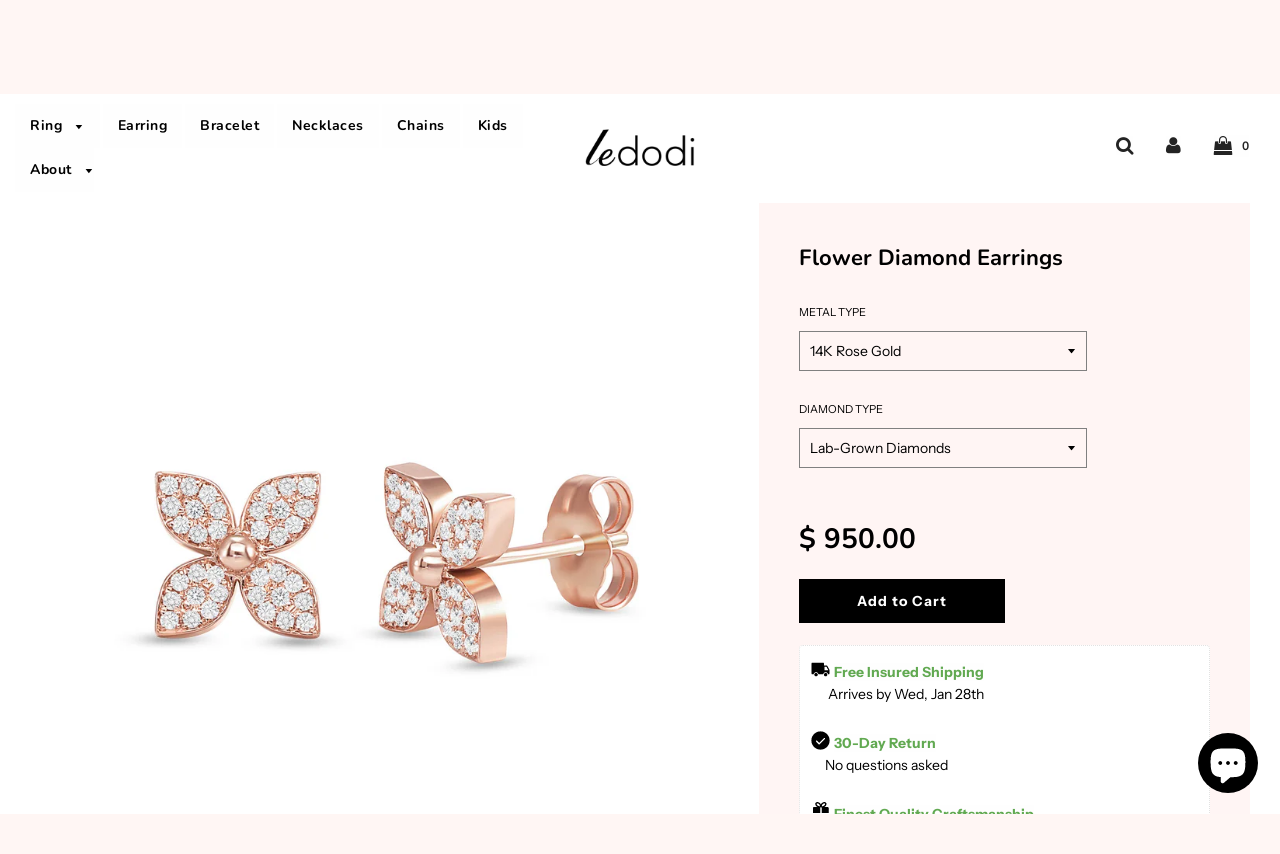

--- FILE ---
content_type: text/html; charset=utf-8
request_url: https://www.ledodi.com/products/flower-diamond-earrings
body_size: 29425
content:
<!doctype html>
<!--[if IE 8]><html class="no-js lt-ie9" lang="en"> <![endif]-->
<!--[if IE 9 ]><html class="ie9 no-js"> <![endif]-->
<!--[if (gt IE 9)|!(IE)]><!--> <html class="no-js"> <!--<![endif]-->
<head>
  
  <!-- Google Tag Manager -->
<script>(function(w,d,s,l,i){w[l]=w[l]||[];w[l].push({'gtm.start':
new Date().getTime(),event:'gtm.js'});var f=d.getElementsByTagName(s)[0],
j=d.createElement(s),dl=l!='dataLayer'?'&l='+l:'';j.async=true;j.src=
'https://www.googletagmanager.com/gtm.js?id='+i+dl;f.parentNode.insertBefore(j,f);
})(window,document,'script','dataLayer','GTM-TWZKW53');</script>
<!-- End Google Tag Manager -->
  
  


  <!-- Basic page needs ================================================== -->
  <meta charset="utf-8">
  <meta http-equiv="X-UA-Compatible" content="IE=edge">

	
	  <link rel="shortcut icon" href="//www.ledodi.com/cdn/shop/files/Ledodi_Favicon_TRANSPARENT_PNG_1200_x_1200_32x32.png?v=1613530618" type="image/png">
	

  <!-- Title and description ================================================== -->
  <title>
  Flower Diamond Earrings (Unique, Casual &amp; Flirty) &ndash; Ledodi
  </title>

  
  <meta name="description" content="Cute and comfortable, the flower diamond earrings are perfect for everyday wear. Made with ethically sourced materials and Natural Earth Mined Diamonds or Lab-Grown Diamonds. Price is for one pair and comes with push backings. Ledodi has a generous 30-day return policy.">
  

  <!-- Helpers ================================================== -->
  <!-- /snippets/social-meta-tags.liquid -->


  <meta property="og:type" content="product">
  <meta property="og:title" content="Flower Diamond Earrings">
  
    <meta property="og:image" content="http://www.ledodi.com/cdn/shop/products/14k_yellow_flower_diamond_earrings_grande.jpg?v=1582657807">
    <meta property="og:image:secure_url" content="https://www.ledodi.com/cdn/shop/products/14k_yellow_flower_diamond_earrings_grande.jpg?v=1582657807">
  
    <meta property="og:image" content="http://www.ledodi.com/cdn/shop/products/14k_rose_gold_flower_diamond_earrings_grande.jpg?v=1582657840">
    <meta property="og:image:secure_url" content="https://www.ledodi.com/cdn/shop/products/14k_rose_gold_flower_diamond_earrings_grande.jpg?v=1582657840">
  
    <meta property="og:image" content="http://www.ledodi.com/cdn/shop/products/14k_white_flower_diamond_earrings_grande.jpg?v=1582657858">
    <meta property="og:image:secure_url" content="https://www.ledodi.com/cdn/shop/products/14k_white_flower_diamond_earrings_grande.jpg?v=1582657858">
  
  <meta property="og:description" content="




0.26 Ct. Diamonds(select from natural diamonds or lab-grown diamonds)

Hand Crafted in Los Angeles
14K Solid White, Yellow or Rose Gold
F-G/VS Quality (Super Clean &amp;amp; White Diamonds)
Ethically Sourced Diamonds &amp;amp; Material 
Push Backings
Price is for One Pair (Set of 2)

Have you seen the matching 0.20 Ct. Flower Diamond Necklace? You can&#39;t have one without the other. Wouldn&#39;t be right. 

">
  <meta property="og:price:amount" content="950.00">
  <meta property="og:price:currency" content="USD">

<meta property="og:url" content="https://www.ledodi.com/products/flower-diamond-earrings">
<meta property="og:site_name" content="Ledodi">


  <meta property="og:image" content="http://www.ledodi.com/cdn/shop/files/20190227_092259_1200x1200.jpg?v=1613537394">
  <meta property="og:image:secure_url" content="https://www.ledodi.com/cdn/shop/files/20190227_092259_1200x1200.jpg?v=1613537394">





  <meta name="twitter:card" content="summary">


  <meta name="twitter:title" content="Flower Diamond Earrings">
  <meta name="twitter:description" content="




0.26 Ct. Diamonds(select from natural diamonds or lab-grown diamonds)

Hand Crafted in Los Angeles
14K Solid White, Yellow or Rose Gold
F-G/VS Quality (Super Clean &amp;amp; White Diamonds)
Ethically">
  <meta name="twitter:image" content="https://www.ledodi.com/cdn/shop/products/14k_yellow_flower_diamond_earrings_grande.jpg?v=1582657807">
  <meta name="twitter:image:width" content="600">
  <meta name="twitter:image:height" content="600">


  <link rel="canonical" href="https://www.ledodi.com/products/flower-diamond-earrings">
  
	<meta name="viewport" content="width=device-width, initial-scale=1, maximum-scale=1, user-scalable=0"/>
  
  <meta name="theme-color" content="#000000">

  <!-- CSS ================================================== -->
  <link href="//www.ledodi.com/cdn/shop/t/28/assets/plugins.css?v=89211340113066624831759252195" rel="stylesheet" type="text/css" media="all" />
  <link href="//www.ledodi.com/cdn/shop/t/28/assets/timber.scss.css?v=28267897919446366631759252196" rel="stylesheet" type="text/css" media="all" />

  



  <!-- Header hook for plugins ================================================== -->
  <script>window.performance && window.performance.mark && window.performance.mark('shopify.content_for_header.start');</script><meta name="google-site-verification" content="4H49RoSwIB8MvWZ3DKIrPDLz4ONyaiEUeXwfVK1Jtwc">
<meta id="shopify-digital-wallet" name="shopify-digital-wallet" content="/5450961/digital_wallets/dialog">
<meta name="shopify-checkout-api-token" content="967ab41ad2832b031813579ad20fd2bd">
<meta id="in-context-paypal-metadata" data-shop-id="5450961" data-venmo-supported="false" data-environment="production" data-locale="en_US" data-paypal-v4="true" data-currency="USD">
<link rel="alternate" type="application/json+oembed" href="https://www.ledodi.com/products/flower-diamond-earrings.oembed">
<script async="async" src="/checkouts/internal/preloads.js?locale=en-US"></script>
<link rel="preconnect" href="https://shop.app" crossorigin="anonymous">
<script async="async" src="https://shop.app/checkouts/internal/preloads.js?locale=en-US&shop_id=5450961" crossorigin="anonymous"></script>
<script id="apple-pay-shop-capabilities" type="application/json">{"shopId":5450961,"countryCode":"US","currencyCode":"USD","merchantCapabilities":["supports3DS"],"merchantId":"gid:\/\/shopify\/Shop\/5450961","merchantName":"Ledodi","requiredBillingContactFields":["postalAddress","email","phone"],"requiredShippingContactFields":["postalAddress","email","phone"],"shippingType":"shipping","supportedNetworks":["visa","masterCard","amex","discover","elo","jcb"],"total":{"type":"pending","label":"Ledodi","amount":"1.00"},"shopifyPaymentsEnabled":true,"supportsSubscriptions":true}</script>
<script id="shopify-features" type="application/json">{"accessToken":"967ab41ad2832b031813579ad20fd2bd","betas":["rich-media-storefront-analytics"],"domain":"www.ledodi.com","predictiveSearch":true,"shopId":5450961,"locale":"en"}</script>
<script>var Shopify = Shopify || {};
Shopify.shop = "sab65432.myshopify.com";
Shopify.locale = "en";
Shopify.currency = {"active":"USD","rate":"1.0"};
Shopify.country = "US";
Shopify.theme = {"name":"Flow Main","id":38558269491,"schema_name":"Flow","schema_version":"12.0.1","theme_store_id":801,"role":"main"};
Shopify.theme.handle = "null";
Shopify.theme.style = {"id":null,"handle":null};
Shopify.cdnHost = "www.ledodi.com/cdn";
Shopify.routes = Shopify.routes || {};
Shopify.routes.root = "/";</script>
<script type="module">!function(o){(o.Shopify=o.Shopify||{}).modules=!0}(window);</script>
<script>!function(o){function n(){var o=[];function n(){o.push(Array.prototype.slice.apply(arguments))}return n.q=o,n}var t=o.Shopify=o.Shopify||{};t.loadFeatures=n(),t.autoloadFeatures=n()}(window);</script>
<script>
  window.ShopifyPay = window.ShopifyPay || {};
  window.ShopifyPay.apiHost = "shop.app\/pay";
  window.ShopifyPay.redirectState = null;
</script>
<script id="shop-js-analytics" type="application/json">{"pageType":"product"}</script>
<script defer="defer" async type="module" src="//www.ledodi.com/cdn/shopifycloud/shop-js/modules/v2/client.init-shop-cart-sync_BdyHc3Nr.en.esm.js"></script>
<script defer="defer" async type="module" src="//www.ledodi.com/cdn/shopifycloud/shop-js/modules/v2/chunk.common_Daul8nwZ.esm.js"></script>
<script type="module">
  await import("//www.ledodi.com/cdn/shopifycloud/shop-js/modules/v2/client.init-shop-cart-sync_BdyHc3Nr.en.esm.js");
await import("//www.ledodi.com/cdn/shopifycloud/shop-js/modules/v2/chunk.common_Daul8nwZ.esm.js");

  window.Shopify.SignInWithShop?.initShopCartSync?.({"fedCMEnabled":true,"windoidEnabled":true});

</script>
<script>
  window.Shopify = window.Shopify || {};
  if (!window.Shopify.featureAssets) window.Shopify.featureAssets = {};
  window.Shopify.featureAssets['shop-js'] = {"shop-cart-sync":["modules/v2/client.shop-cart-sync_QYOiDySF.en.esm.js","modules/v2/chunk.common_Daul8nwZ.esm.js"],"init-fed-cm":["modules/v2/client.init-fed-cm_DchLp9rc.en.esm.js","modules/v2/chunk.common_Daul8nwZ.esm.js"],"shop-button":["modules/v2/client.shop-button_OV7bAJc5.en.esm.js","modules/v2/chunk.common_Daul8nwZ.esm.js"],"init-windoid":["modules/v2/client.init-windoid_DwxFKQ8e.en.esm.js","modules/v2/chunk.common_Daul8nwZ.esm.js"],"shop-cash-offers":["modules/v2/client.shop-cash-offers_DWtL6Bq3.en.esm.js","modules/v2/chunk.common_Daul8nwZ.esm.js","modules/v2/chunk.modal_CQq8HTM6.esm.js"],"shop-toast-manager":["modules/v2/client.shop-toast-manager_CX9r1SjA.en.esm.js","modules/v2/chunk.common_Daul8nwZ.esm.js"],"init-shop-email-lookup-coordinator":["modules/v2/client.init-shop-email-lookup-coordinator_UhKnw74l.en.esm.js","modules/v2/chunk.common_Daul8nwZ.esm.js"],"pay-button":["modules/v2/client.pay-button_DzxNnLDY.en.esm.js","modules/v2/chunk.common_Daul8nwZ.esm.js"],"avatar":["modules/v2/client.avatar_BTnouDA3.en.esm.js"],"init-shop-cart-sync":["modules/v2/client.init-shop-cart-sync_BdyHc3Nr.en.esm.js","modules/v2/chunk.common_Daul8nwZ.esm.js"],"shop-login-button":["modules/v2/client.shop-login-button_D8B466_1.en.esm.js","modules/v2/chunk.common_Daul8nwZ.esm.js","modules/v2/chunk.modal_CQq8HTM6.esm.js"],"init-customer-accounts-sign-up":["modules/v2/client.init-customer-accounts-sign-up_C8fpPm4i.en.esm.js","modules/v2/client.shop-login-button_D8B466_1.en.esm.js","modules/v2/chunk.common_Daul8nwZ.esm.js","modules/v2/chunk.modal_CQq8HTM6.esm.js"],"init-shop-for-new-customer-accounts":["modules/v2/client.init-shop-for-new-customer-accounts_CVTO0Ztu.en.esm.js","modules/v2/client.shop-login-button_D8B466_1.en.esm.js","modules/v2/chunk.common_Daul8nwZ.esm.js","modules/v2/chunk.modal_CQq8HTM6.esm.js"],"init-customer-accounts":["modules/v2/client.init-customer-accounts_dRgKMfrE.en.esm.js","modules/v2/client.shop-login-button_D8B466_1.en.esm.js","modules/v2/chunk.common_Daul8nwZ.esm.js","modules/v2/chunk.modal_CQq8HTM6.esm.js"],"shop-follow-button":["modules/v2/client.shop-follow-button_CkZpjEct.en.esm.js","modules/v2/chunk.common_Daul8nwZ.esm.js","modules/v2/chunk.modal_CQq8HTM6.esm.js"],"lead-capture":["modules/v2/client.lead-capture_BntHBhfp.en.esm.js","modules/v2/chunk.common_Daul8nwZ.esm.js","modules/v2/chunk.modal_CQq8HTM6.esm.js"],"checkout-modal":["modules/v2/client.checkout-modal_CfxcYbTm.en.esm.js","modules/v2/chunk.common_Daul8nwZ.esm.js","modules/v2/chunk.modal_CQq8HTM6.esm.js"],"shop-login":["modules/v2/client.shop-login_Da4GZ2H6.en.esm.js","modules/v2/chunk.common_Daul8nwZ.esm.js","modules/v2/chunk.modal_CQq8HTM6.esm.js"],"payment-terms":["modules/v2/client.payment-terms_MV4M3zvL.en.esm.js","modules/v2/chunk.common_Daul8nwZ.esm.js","modules/v2/chunk.modal_CQq8HTM6.esm.js"]};
</script>
<script>(function() {
  var isLoaded = false;
  function asyncLoad() {
    if (isLoaded) return;
    isLoaded = true;
    var urls = ["https:\/\/chimpstatic.com\/mcjs-connected\/js\/users\/2e163da105b786157c51a2df1\/ab467999997b78872e074f8db.js?shop=sab65432.myshopify.com","\/\/staticw2.yotpo.com\/2kg2p2lng2WIo0EMgyod8KN2MEPKTqwt7MGDvYOM\/widget.js?shop=sab65432.myshopify.com","https:\/\/cdn-widgetsrepository.yotpo.com\/v1\/loader\/2kg2p2lng2WIo0EMgyod8KN2MEPKTqwt7MGDvYOM?shop=sab65432.myshopify.com","https:\/\/omnisnippet1.com\/inShop\/Embed\/shopify.js?shop=sab65432.myshopify.com"];
    for (var i = 0; i < urls.length; i++) {
      var s = document.createElement('script');
      s.type = 'text/javascript';
      s.async = true;
      s.src = urls[i];
      var x = document.getElementsByTagName('script')[0];
      x.parentNode.insertBefore(s, x);
    }
  };
  if(window.attachEvent) {
    window.attachEvent('onload', asyncLoad);
  } else {
    window.addEventListener('load', asyncLoad, false);
  }
})();</script>
<script id="__st">var __st={"a":5450961,"offset":-28800,"reqid":"63654e91-5726-444f-bab3-502706035183-1768958891","pageurl":"www.ledodi.com\/products\/flower-diamond-earrings","u":"6549d52c4589","p":"product","rtyp":"product","rid":4458204692531};</script>
<script>window.ShopifyPaypalV4VisibilityTracking = true;</script>
<script id="captcha-bootstrap">!function(){'use strict';const t='contact',e='account',n='new_comment',o=[[t,t],['blogs',n],['comments',n],[t,'customer']],c=[[e,'customer_login'],[e,'guest_login'],[e,'recover_customer_password'],[e,'create_customer']],r=t=>t.map((([t,e])=>`form[action*='/${t}']:not([data-nocaptcha='true']) input[name='form_type'][value='${e}']`)).join(','),a=t=>()=>t?[...document.querySelectorAll(t)].map((t=>t.form)):[];function s(){const t=[...o],e=r(t);return a(e)}const i='password',u='form_key',d=['recaptcha-v3-token','g-recaptcha-response','h-captcha-response',i],f=()=>{try{return window.sessionStorage}catch{return}},m='__shopify_v',_=t=>t.elements[u];function p(t,e,n=!1){try{const o=window.sessionStorage,c=JSON.parse(o.getItem(e)),{data:r}=function(t){const{data:e,action:n}=t;return t[m]||n?{data:e,action:n}:{data:t,action:n}}(c);for(const[e,n]of Object.entries(r))t.elements[e]&&(t.elements[e].value=n);n&&o.removeItem(e)}catch(o){console.error('form repopulation failed',{error:o})}}const l='form_type',E='cptcha';function T(t){t.dataset[E]=!0}const w=window,h=w.document,L='Shopify',v='ce_forms',y='captcha';let A=!1;((t,e)=>{const n=(g='f06e6c50-85a8-45c8-87d0-21a2b65856fe',I='https://cdn.shopify.com/shopifycloud/storefront-forms-hcaptcha/ce_storefront_forms_captcha_hcaptcha.v1.5.2.iife.js',D={infoText:'Protected by hCaptcha',privacyText:'Privacy',termsText:'Terms'},(t,e,n)=>{const o=w[L][v],c=o.bindForm;if(c)return c(t,g,e,D).then(n);var r;o.q.push([[t,g,e,D],n]),r=I,A||(h.body.append(Object.assign(h.createElement('script'),{id:'captcha-provider',async:!0,src:r})),A=!0)});var g,I,D;w[L]=w[L]||{},w[L][v]=w[L][v]||{},w[L][v].q=[],w[L][y]=w[L][y]||{},w[L][y].protect=function(t,e){n(t,void 0,e),T(t)},Object.freeze(w[L][y]),function(t,e,n,w,h,L){const[v,y,A,g]=function(t,e,n){const i=e?o:[],u=t?c:[],d=[...i,...u],f=r(d),m=r(i),_=r(d.filter((([t,e])=>n.includes(e))));return[a(f),a(m),a(_),s()]}(w,h,L),I=t=>{const e=t.target;return e instanceof HTMLFormElement?e:e&&e.form},D=t=>v().includes(t);t.addEventListener('submit',(t=>{const e=I(t);if(!e)return;const n=D(e)&&!e.dataset.hcaptchaBound&&!e.dataset.recaptchaBound,o=_(e),c=g().includes(e)&&(!o||!o.value);(n||c)&&t.preventDefault(),c&&!n&&(function(t){try{if(!f())return;!function(t){const e=f();if(!e)return;const n=_(t);if(!n)return;const o=n.value;o&&e.removeItem(o)}(t);const e=Array.from(Array(32),(()=>Math.random().toString(36)[2])).join('');!function(t,e){_(t)||t.append(Object.assign(document.createElement('input'),{type:'hidden',name:u})),t.elements[u].value=e}(t,e),function(t,e){const n=f();if(!n)return;const o=[...t.querySelectorAll(`input[type='${i}']`)].map((({name:t})=>t)),c=[...d,...o],r={};for(const[a,s]of new FormData(t).entries())c.includes(a)||(r[a]=s);n.setItem(e,JSON.stringify({[m]:1,action:t.action,data:r}))}(t,e)}catch(e){console.error('failed to persist form',e)}}(e),e.submit())}));const S=(t,e)=>{t&&!t.dataset[E]&&(n(t,e.some((e=>e===t))),T(t))};for(const o of['focusin','change'])t.addEventListener(o,(t=>{const e=I(t);D(e)&&S(e,y())}));const B=e.get('form_key'),M=e.get(l),P=B&&M;t.addEventListener('DOMContentLoaded',(()=>{const t=y();if(P)for(const e of t)e.elements[l].value===M&&p(e,B);[...new Set([...A(),...v().filter((t=>'true'===t.dataset.shopifyCaptcha))])].forEach((e=>S(e,t)))}))}(h,new URLSearchParams(w.location.search),n,t,e,['guest_login'])})(!0,!0)}();</script>
<script integrity="sha256-4kQ18oKyAcykRKYeNunJcIwy7WH5gtpwJnB7kiuLZ1E=" data-source-attribution="shopify.loadfeatures" defer="defer" src="//www.ledodi.com/cdn/shopifycloud/storefront/assets/storefront/load_feature-a0a9edcb.js" crossorigin="anonymous"></script>
<script crossorigin="anonymous" defer="defer" src="//www.ledodi.com/cdn/shopifycloud/storefront/assets/shopify_pay/storefront-65b4c6d7.js?v=20250812"></script>
<script data-source-attribution="shopify.dynamic_checkout.dynamic.init">var Shopify=Shopify||{};Shopify.PaymentButton=Shopify.PaymentButton||{isStorefrontPortableWallets:!0,init:function(){window.Shopify.PaymentButton.init=function(){};var t=document.createElement("script");t.src="https://www.ledodi.com/cdn/shopifycloud/portable-wallets/latest/portable-wallets.en.js",t.type="module",document.head.appendChild(t)}};
</script>
<script data-source-attribution="shopify.dynamic_checkout.buyer_consent">
  function portableWalletsHideBuyerConsent(e){var t=document.getElementById("shopify-buyer-consent"),n=document.getElementById("shopify-subscription-policy-button");t&&n&&(t.classList.add("hidden"),t.setAttribute("aria-hidden","true"),n.removeEventListener("click",e))}function portableWalletsShowBuyerConsent(e){var t=document.getElementById("shopify-buyer-consent"),n=document.getElementById("shopify-subscription-policy-button");t&&n&&(t.classList.remove("hidden"),t.removeAttribute("aria-hidden"),n.addEventListener("click",e))}window.Shopify?.PaymentButton&&(window.Shopify.PaymentButton.hideBuyerConsent=portableWalletsHideBuyerConsent,window.Shopify.PaymentButton.showBuyerConsent=portableWalletsShowBuyerConsent);
</script>
<script data-source-attribution="shopify.dynamic_checkout.cart.bootstrap">document.addEventListener("DOMContentLoaded",(function(){function t(){return document.querySelector("shopify-accelerated-checkout-cart, shopify-accelerated-checkout")}if(t())Shopify.PaymentButton.init();else{new MutationObserver((function(e,n){t()&&(Shopify.PaymentButton.init(),n.disconnect())})).observe(document.body,{childList:!0,subtree:!0})}}));
</script>
<link id="shopify-accelerated-checkout-styles" rel="stylesheet" media="screen" href="https://www.ledodi.com/cdn/shopifycloud/portable-wallets/latest/accelerated-checkout-backwards-compat.css" crossorigin="anonymous">
<style id="shopify-accelerated-checkout-cart">
        #shopify-buyer-consent {
  margin-top: 1em;
  display: inline-block;
  width: 100%;
}

#shopify-buyer-consent.hidden {
  display: none;
}

#shopify-subscription-policy-button {
  background: none;
  border: none;
  padding: 0;
  text-decoration: underline;
  font-size: inherit;
  cursor: pointer;
}

#shopify-subscription-policy-button::before {
  box-shadow: none;
}

      </style>

<script>window.performance && window.performance.mark && window.performance.mark('shopify.content_for_header.end');</script>
  <!-- /snippets/oldIE-js.liquid -->


<!--[if lt IE 9]>
<script src="//cdnjs.cloudflare.com/ajax/libs/html5shiv/3.7.2/html5shiv.min.js" type="text/javascript"></script>
<script src="//www.ledodi.com/cdn/shop/t/28/assets/respond.min.js?v=52248677837542619231551392702" type="text/javascript"></script>
<link href="//www.ledodi.com/cdn/shop/t/28/assets/respond-proxy.html" id="respond-proxy" rel="respond-proxy" />
<link href="//www.ledodi.com/search?q=99a73a2fa42f81b8d6b1000f97c5ac15" id="respond-redirect" rel="respond-redirect" />
<script src="//www.ledodi.com/search?q=99a73a2fa42f81b8d6b1000f97c5ac15" type="text/javascript"></script>
<![endif]-->



  <script src="//www.ledodi.com/cdn/shop/t/28/assets/jquery-3.3.1.min.js?v=23846495244194134081551392702" type="text/javascript"></script>
  <script src="//www.ledodi.com/cdn/shop/t/28/assets/modernizr.min.js?v=137617515274177302221551392702" type="text/javascript"></script>

  
  


  

  <!-- "snippets/shogun-head.liquid" was not rendered, the associated app was uninstalled -->
<script src="https://ajax.googleapis.com/ajax/libs/jquery/3.7.1/jquery.min.js"></script>
  <script src="//www.ledodi.com/cdn/shop/t/28/assets/daa.js?v=153603393414334735341742891491" type="text/javascript"></script> 
<link href="//www.ledodi.com/cdn/shop/t/28/assets/daa.css?v=162157397617214199021740645464" rel="stylesheet" type="text/css" media="all" />
   <script src="//www.ledodi.com/cdn/shop/t/28/assets/dda.js?v=144378661959601684431740308620" type="text/javascript"></script>

  
<!-- BEGIN app block: shopify://apps/simprosys-google-shopping-feed/blocks/core_settings_block/1f0b859e-9fa6-4007-97e8-4513aff5ff3b --><!-- BEGIN: GSF App Core Tags & Scripts by Simprosys Google Shopping Feed -->









<!-- END: GSF App Core Tags & Scripts by Simprosys Google Shopping Feed -->
<!-- END app block --><!-- BEGIN app block: shopify://apps/c-edd-estimated-delivery-date/blocks/app_setting/4a0685bc-c234-45b2-8382-5ad6a8e3e3fd --><script>
    window.deliveryCommon = window.deliveryCommon || {};
    window.deliveryCommon.setting = {};
    Object.assign(window.deliveryCommon.setting, {
        "shop_currency_code__ed": 'USD' || 'USD',
        "shop_locale_code__ed": 'en' || 'en',
        "shop_domain__ed":  'sab65432.myshopify.com',
        "product_available__ed": 'true',
        "product_id__ed": '4458204692531'
    });
    window.deliveryED = window.deliveryED || {};
    window.deliveryED.setting = {};
    Object.assign(window.deliveryED.setting, {
        "delivery__app_setting": {"main_delivery_setting":{"is_active":1,"order_delivery_info":"\u003cp\u003e{svg_25_icon} \u003cspan style=\"color:#61a951\"\u003e\u003cstrong\u003eFree Insured Shipping\u003c\/strong\u003e\u003c\/span\u003e\u003c\/p\u003e\u003cp\u003e      Arrives by {order_delivered_maximum_date}\u003c\/p\u003e\u003cp\u003e\u003cbr\/\u003e{svg_51_icon} \u003cspan style=\"color:#61a951\"\u003e\u003cstrong\u003e30-Day Return\u003c\/strong\u003e\u003c\/span\u003e\u003cbr\/\u003e     No questions asked\u003c\/p\u003e\u003cp\u003e\u003cbr\/\u003e{svg_32_icon} \u003cstrong\u003e\u003cspan style=\"color:#61a951\"\u003eFinest Quality Craftsmanship\u003c\/span\u003e\u003c\/strong\u003e\u003c\/p\u003e\u003cp\u003e      Made in USA. Lifetime warranty.     \u003cbr\/\u003e \u003c\/p\u003e\u003cp\u003e\u003c\/p\u003e","is_ignore_out_of_stock":0,"out_of_stock_mode":0,"out_of_stock_info":"\u003cp\u003e\u003c\/p\u003e","order_progress_bar_mode":0,"order_progress_setting":{"ordered":{"svg_number":0,"title":"Ordered","tips_description":"After you place the order, we will need 1-3 days to prepare the shipment"},"order_ready":{"svg_number":4,"is_active":1,"title":"Order Ready","date_title":"{order_ready_minimum_date} - {order_ready_maximum_date}","tips_description":"Orders will start to be shipped"},"order_delivered":{"svg_number":10,"title":"Delivered","date_title":"{order_delivered_minimum_date} - {order_delivered_maximum_date}","tips_description":"Estimated arrival date range：{order_delivered_minimum_date} - {order_delivered_maximum_date}"}},"order_delivery_work_week":[0,1,1,1,1,1,0],"order_delivery_day_range":[2,5],"order_delivery_calc_method":0,"order_ready_work_week":[1,1,1,1,1,1,1],"order_ready_day_range":[1,3],"order_ready_calc_method":2,"holiday":[],"order_delivery_date_format":18,"delivery_date_custom_format":"{week_local}, {month_local} {day_advanced}","delivery_date_format_zero":0,"delivery_date_format_month_translate":["Jan","Feb","Mar","Apr","May","Jun","Jul","Aug","Sep","Oct","Nov","Dec"],"delivery_date_format_week_translate":["Sun","Mon","Tues","Wed","Thur","Fri","Sat"],"order_delivery_countdown_format":15,"delivery_countdown_custom_format":"{hours} {hours_local} {minutes} {minutes_local} {seconds} {seconds_local}","countdown_format_translate":["Hours","Minutes","Seconds"],"delivery_countdown_format_zero":1,"countdown_cutoff_hour":23,"countdown_cutoff_minute":59,"countdown_cutoff_advanced_enable":0,"countdown_cutoff_advanced":[[23,59],[23,59],[23,59],[23,59],[23,59],[23,59],[23,59]],"countdown_mode":0,"after_deadline_hide_widget":0,"timezone_mode":0,"timezone":-8,"todayandtomorrow":[{"lan_code":"en","lan_name":"English","left":"today","right":"tomorrow"}],"translate_country_name":[],"widget_layout_mode":2,"widget_placement_method":0,"widget_placement_position":0,"widget_placement_page":1,"widget_margin":[12,0,0,0],"message_text_widget_appearance_setting":{"border":{"border_width":1,"border_radius":4,"border_line":2},"color":{"text_color":"#000000","background_color":"#FFFFFF","border_color":"#E2E2E2"},"other":{"margin":[0,0,0,0],"padding":[10,10,10,10]}},"progress_bar_widget_appearance_setting":{"color":{"basic":{"icon_color":"#000000","icon_background_color":"#FFFFFF","order_status_title_color":"#000000","date_title_color":"#000000"},"advanced":{"order_status_title_color":"#000000","progress_line_color":"#000000","date_title_color":"#000000","description_tips_background_color":"#000000","icon_background_color":"#000000","icon_color":"#FFFFFF","description_tips_color":"#FFFFFF"}},"font":{"icon_font":20,"order_status_title_font":14,"date_title_font":14,"description_tips_font":14},"other":{"margin":[8,0,0,0]}},"show_country_mode":0,"arrow_down_position":0,"country_modal_background_rgba":[0,0,0,0.5],"country_modal_appearance_setting":{"color":{"text_color":"#000000","background_color":"#FFFFFF","icon_color":"#999999","selected_color":"#f2f2f2"},"border":{"border_radius":7},"font":{"text_font":16,"icon_font":16},"other":{"width":56}},"cart_form_mode":0,"cart_form_position":0,"product_form_position":0,"out_of_stock_product_form_position":0,"cart_checkout_status":1,"cart_checkout_title":"Estimated between","cart_checkout_description":"{order_delivered_minimum_date} and {order_delivered_maximum_date}","widget_custom_css":"","replace_jq":0,"jquery_version":"1.12.0","is_ignore_cookie_cache":0,"is_show_all":0,"p_mapping":101,"product_ids":["1734136692787","1734140035123","1734142984243","1777580736563","1807020490803","1849825493043","1856745177139","1857058832435","1857250787379","1857355120691","1859656908851","1859728965683","1859987898419","1860156915763","1860176674867","1860202954803","1860254302259","1860277043251","1862811090995","1862882263091","1862914867251","1863001407539","1864325103667","1864332083251","1864347713587","1864390705203","1864419541043","1864459976755","1864527151155","1864575844403","1871442018355","1871583543347","1871593996339","1871600681011","1871609757747","1871615393843","1871619850291","1871635939379","1874088067123","1885053812787","1891237527603","1891248406579","1891250929715","1891253583923","1891257024563","1891304505395","1891310895155","1891314434099","1891318988851","1891320954931","1891330850867","1891338977331","1891342942259","1891451633715","1894471434291","1894543228979","1894550143027","1894559055923","1904941858867","1916330278963","1916348530739","1916362752051","1916375433267","1916384378931","1928735260723","1932185632819","1932226953267","1932253167667","2019597582387","2019605676083","2019616456755","2019620487219","2019638640691","2019646177331","2021808930867","2022056362035","2022065864755","2022077169715","2022330564659","2022484017203","2035999309875","2036104069171","2082063188019","2082243641395","2082282012723","2082322874419","2082344632371","2082455945267","2082557952051","2111752863795","2111792807987","2111944425523","2134472327219","2188866453555","2188923076659","2188993953843","2189079412787","2196900806707","2226734596147","2232136532019","2262816325683","2262849716275","2267764260915","2268542828595","3716276650035","3716285366323","3716321804339","3716658659379","4175726608435","4175816687667","4175825174579","4177103945779","4177119510579","4177127112755","4177242587187","4178772787251","4178790907955","4178840715315","4179963183155","4180092813363","4180200161331","4180223262771","4180243808307","4180253999155","4180320845875","4186917634099","4186962460723","4186997915699","4247247257651","4248393383987","4248409997363","4283473723443","4286363926579","4307799703603","4307828899891","4322527215667","4322594652211","4330694574131","4337752506419","4337779179571","4337801723955","4341894807603","4341916631091","4341928001587","4341933211699","4344391794739","4347878506547","4349527195699","4349558784051","4358685524019","4363441373235","4363449827379","4363504484403","4369427628083","4369442734131","4369553850419","4369568858163","4369571479603","4369574559795","4371497844787","4384873021491","4393948708915","4397583630387","4400703799347","4402151227443","4402166071347","4402171871283","4404349009971","4404637827123","4404707459123","4404715618355","4405699739699","4409238978611","4409246941235","4409261686835","4409265324083","4409267486771","4409270730803","4412779298867","4412783296563","4412799516723","4413255876659","4413275602995","4422015844403","4422038847539","4422044450867","4422706266163","4423877427251","4423956529203","4426650714163","4431075016755","4431169159219","4432466837555","4434728583219","4434743820339","4434752831539","4435506364467","4435545129011","4438781329459","4438875111475","4441483870259","4441491046451","4441535184947","4441539543091","4441548193843","4441552617523","4441557237811","4441577717811","4441580666931","4441594036275","4441598984243","4441606389811","4442209157171","4442219479091","4442229309491","4442240450611","4442247921715","4442511441971","4457090580531","4458171760691","4458204692531","4458264297523","4458302341171","4458388586547","4458402840627","4458415915059","4458465427507","4458712072243","4458760896563","4458788192307","4458814439475","4459763630131","4459773788211","4459784339507","4459795873843","4459803246643","4459811209267","4459814617139","4459827396659","4459830870067","4459839651891","4459854200883","4459861671987","4459868225587","4459876712499","4459884216371","4459887067187","4459900239923","4459904892979","4460826460211","520214806579","520216018995","520220180531","6725848039475","7427635413043","7427644489779","7427667787827","7427691970611","7428537188403","7428544102451","7431232192563","7431281442867","7431284523059","7431332921395","7431769686067","7431777550387","7431783415859","7431784726579","7431785152563","7432605466675","7432620441651","7435570020403","7435580506163","7435609112627","7435619598387","7435638374451","7435640012851","7436685377587","7436708708403","7436719161395","7437311213619","7437339394099","7437745094707","7438747205683","7439730114611","7441466523699","7441469931571","7441484382259","7445511602227","7445517500467","7445523988531","7445524676659","7445532475443","7445962752051","7446003482675","7446009249843","7446020259891","7446037921843","7446042312755","7447507796019","7450726137907","7452055699507","7452058026035","7452066381875","7452089221171","7452091842611","7454012440627","7454046158899","7454050680883","7454054121523","7454055497779","7454059626547","7454061330483","7454087839795","7454095376435","7454096850995","7454418239539","7454455398451","7454481481779","7456500940851","7456506019891","7456507330611","7456980434995","7456982073395","7456991838259","7457023000627","7457023688755","7469592444979","7469598638131","7478758178867","7478759358515","7478761619507","7478788423731","7478792978483","7493655167027","7493659099187","7493686886451","7493689344051","7499630444595","7499654889523","7501665075251","7501675200563","7512197070899","7512216076339"]}},
        "delivery__pro_setting": null,
        "delivery__cate_setting": null
    });
</script>

<script src="https://cdn.shopify.com/s/files/1/0654/5637/3996/files/delivery_coder_cc698f59-3829-49b3-8fa2-f9ef0ba024af.js?v=1767391130&t=1088" defer></script>

<!-- END app block --><script src="https://cdn.shopify.com/extensions/e8878072-2f6b-4e89-8082-94b04320908d/inbox-1254/assets/inbox-chat-loader.js" type="text/javascript" defer="defer"></script>
<link href="https://cdn.shopify.com/extensions/019b80c0-5ba7-77ab-a728-75e1a0ebedc6/c-edd-estimated-delivery-date-27/assets/delivery_coder.css" rel="stylesheet" type="text/css" media="all">
<link href="https://monorail-edge.shopifysvc.com" rel="dns-prefetch">
<script>(function(){if ("sendBeacon" in navigator && "performance" in window) {try {var session_token_from_headers = performance.getEntriesByType('navigation')[0].serverTiming.find(x => x.name == '_s').description;} catch {var session_token_from_headers = undefined;}var session_cookie_matches = document.cookie.match(/_shopify_s=([^;]*)/);var session_token_from_cookie = session_cookie_matches && session_cookie_matches.length === 2 ? session_cookie_matches[1] : "";var session_token = session_token_from_headers || session_token_from_cookie || "";function handle_abandonment_event(e) {var entries = performance.getEntries().filter(function(entry) {return /monorail-edge.shopifysvc.com/.test(entry.name);});if (!window.abandonment_tracked && entries.length === 0) {window.abandonment_tracked = true;var currentMs = Date.now();var navigation_start = performance.timing.navigationStart;var payload = {shop_id: 5450961,url: window.location.href,navigation_start,duration: currentMs - navigation_start,session_token,page_type: "product"};window.navigator.sendBeacon("https://monorail-edge.shopifysvc.com/v1/produce", JSON.stringify({schema_id: "online_store_buyer_site_abandonment/1.1",payload: payload,metadata: {event_created_at_ms: currentMs,event_sent_at_ms: currentMs}}));}}window.addEventListener('pagehide', handle_abandonment_event);}}());</script>
<script id="web-pixels-manager-setup">(function e(e,d,r,n,o){if(void 0===o&&(o={}),!Boolean(null===(a=null===(i=window.Shopify)||void 0===i?void 0:i.analytics)||void 0===a?void 0:a.replayQueue)){var i,a;window.Shopify=window.Shopify||{};var t=window.Shopify;t.analytics=t.analytics||{};var s=t.analytics;s.replayQueue=[],s.publish=function(e,d,r){return s.replayQueue.push([e,d,r]),!0};try{self.performance.mark("wpm:start")}catch(e){}var l=function(){var e={modern:/Edge?\/(1{2}[4-9]|1[2-9]\d|[2-9]\d{2}|\d{4,})\.\d+(\.\d+|)|Firefox\/(1{2}[4-9]|1[2-9]\d|[2-9]\d{2}|\d{4,})\.\d+(\.\d+|)|Chrom(ium|e)\/(9{2}|\d{3,})\.\d+(\.\d+|)|(Maci|X1{2}).+ Version\/(15\.\d+|(1[6-9]|[2-9]\d|\d{3,})\.\d+)([,.]\d+|)( \(\w+\)|)( Mobile\/\w+|) Safari\/|Chrome.+OPR\/(9{2}|\d{3,})\.\d+\.\d+|(CPU[ +]OS|iPhone[ +]OS|CPU[ +]iPhone|CPU IPhone OS|CPU iPad OS)[ +]+(15[._]\d+|(1[6-9]|[2-9]\d|\d{3,})[._]\d+)([._]\d+|)|Android:?[ /-](13[3-9]|1[4-9]\d|[2-9]\d{2}|\d{4,})(\.\d+|)(\.\d+|)|Android.+Firefox\/(13[5-9]|1[4-9]\d|[2-9]\d{2}|\d{4,})\.\d+(\.\d+|)|Android.+Chrom(ium|e)\/(13[3-9]|1[4-9]\d|[2-9]\d{2}|\d{4,})\.\d+(\.\d+|)|SamsungBrowser\/([2-9]\d|\d{3,})\.\d+/,legacy:/Edge?\/(1[6-9]|[2-9]\d|\d{3,})\.\d+(\.\d+|)|Firefox\/(5[4-9]|[6-9]\d|\d{3,})\.\d+(\.\d+|)|Chrom(ium|e)\/(5[1-9]|[6-9]\d|\d{3,})\.\d+(\.\d+|)([\d.]+$|.*Safari\/(?![\d.]+ Edge\/[\d.]+$))|(Maci|X1{2}).+ Version\/(10\.\d+|(1[1-9]|[2-9]\d|\d{3,})\.\d+)([,.]\d+|)( \(\w+\)|)( Mobile\/\w+|) Safari\/|Chrome.+OPR\/(3[89]|[4-9]\d|\d{3,})\.\d+\.\d+|(CPU[ +]OS|iPhone[ +]OS|CPU[ +]iPhone|CPU IPhone OS|CPU iPad OS)[ +]+(10[._]\d+|(1[1-9]|[2-9]\d|\d{3,})[._]\d+)([._]\d+|)|Android:?[ /-](13[3-9]|1[4-9]\d|[2-9]\d{2}|\d{4,})(\.\d+|)(\.\d+|)|Mobile Safari.+OPR\/([89]\d|\d{3,})\.\d+\.\d+|Android.+Firefox\/(13[5-9]|1[4-9]\d|[2-9]\d{2}|\d{4,})\.\d+(\.\d+|)|Android.+Chrom(ium|e)\/(13[3-9]|1[4-9]\d|[2-9]\d{2}|\d{4,})\.\d+(\.\d+|)|Android.+(UC? ?Browser|UCWEB|U3)[ /]?(15\.([5-9]|\d{2,})|(1[6-9]|[2-9]\d|\d{3,})\.\d+)\.\d+|SamsungBrowser\/(5\.\d+|([6-9]|\d{2,})\.\d+)|Android.+MQ{2}Browser\/(14(\.(9|\d{2,})|)|(1[5-9]|[2-9]\d|\d{3,})(\.\d+|))(\.\d+|)|K[Aa][Ii]OS\/(3\.\d+|([4-9]|\d{2,})\.\d+)(\.\d+|)/},d=e.modern,r=e.legacy,n=navigator.userAgent;return n.match(d)?"modern":n.match(r)?"legacy":"unknown"}(),u="modern"===l?"modern":"legacy",c=(null!=n?n:{modern:"",legacy:""})[u],f=function(e){return[e.baseUrl,"/wpm","/b",e.hashVersion,"modern"===e.buildTarget?"m":"l",".js"].join("")}({baseUrl:d,hashVersion:r,buildTarget:u}),m=function(e){var d=e.version,r=e.bundleTarget,n=e.surface,o=e.pageUrl,i=e.monorailEndpoint;return{emit:function(e){var a=e.status,t=e.errorMsg,s=(new Date).getTime(),l=JSON.stringify({metadata:{event_sent_at_ms:s},events:[{schema_id:"web_pixels_manager_load/3.1",payload:{version:d,bundle_target:r,page_url:o,status:a,surface:n,error_msg:t},metadata:{event_created_at_ms:s}}]});if(!i)return console&&console.warn&&console.warn("[Web Pixels Manager] No Monorail endpoint provided, skipping logging."),!1;try{return self.navigator.sendBeacon.bind(self.navigator)(i,l)}catch(e){}var u=new XMLHttpRequest;try{return u.open("POST",i,!0),u.setRequestHeader("Content-Type","text/plain"),u.send(l),!0}catch(e){return console&&console.warn&&console.warn("[Web Pixels Manager] Got an unhandled error while logging to Monorail."),!1}}}}({version:r,bundleTarget:l,surface:e.surface,pageUrl:self.location.href,monorailEndpoint:e.monorailEndpoint});try{o.browserTarget=l,function(e){var d=e.src,r=e.async,n=void 0===r||r,o=e.onload,i=e.onerror,a=e.sri,t=e.scriptDataAttributes,s=void 0===t?{}:t,l=document.createElement("script"),u=document.querySelector("head"),c=document.querySelector("body");if(l.async=n,l.src=d,a&&(l.integrity=a,l.crossOrigin="anonymous"),s)for(var f in s)if(Object.prototype.hasOwnProperty.call(s,f))try{l.dataset[f]=s[f]}catch(e){}if(o&&l.addEventListener("load",o),i&&l.addEventListener("error",i),u)u.appendChild(l);else{if(!c)throw new Error("Did not find a head or body element to append the script");c.appendChild(l)}}({src:f,async:!0,onload:function(){if(!function(){var e,d;return Boolean(null===(d=null===(e=window.Shopify)||void 0===e?void 0:e.analytics)||void 0===d?void 0:d.initialized)}()){var d=window.webPixelsManager.init(e)||void 0;if(d){var r=window.Shopify.analytics;r.replayQueue.forEach((function(e){var r=e[0],n=e[1],o=e[2];d.publishCustomEvent(r,n,o)})),r.replayQueue=[],r.publish=d.publishCustomEvent,r.visitor=d.visitor,r.initialized=!0}}},onerror:function(){return m.emit({status:"failed",errorMsg:"".concat(f," has failed to load")})},sri:function(e){var d=/^sha384-[A-Za-z0-9+/=]+$/;return"string"==typeof e&&d.test(e)}(c)?c:"",scriptDataAttributes:o}),m.emit({status:"loading"})}catch(e){m.emit({status:"failed",errorMsg:(null==e?void 0:e.message)||"Unknown error"})}}})({shopId: 5450961,storefrontBaseUrl: "https://www.ledodi.com",extensionsBaseUrl: "https://extensions.shopifycdn.com/cdn/shopifycloud/web-pixels-manager",monorailEndpoint: "https://monorail-edge.shopifysvc.com/unstable/produce_batch",surface: "storefront-renderer",enabledBetaFlags: ["2dca8a86"],webPixelsConfigList: [{"id":"1159823411","configuration":"{\"yotpoStoreId\":\"2kg2p2lng2WIo0EMgyod8KN2MEPKTqwt7MGDvYOM\"}","eventPayloadVersion":"v1","runtimeContext":"STRICT","scriptVersion":"8bb37a256888599d9a3d57f0551d3859","type":"APP","apiClientId":70132,"privacyPurposes":["ANALYTICS","MARKETING","SALE_OF_DATA"],"dataSharingAdjustments":{"protectedCustomerApprovalScopes":["read_customer_address","read_customer_email","read_customer_name","read_customer_personal_data","read_customer_phone"]}},{"id":"391151667","configuration":"{\"account_ID\":\"1003330\",\"google_analytics_tracking_tag\":\"1\",\"measurement_id\":\"2\",\"api_secret\":\"3\",\"shop_settings\":\"{\\\"custom_pixel_script\\\":\\\"https:\\\\\\\/\\\\\\\/storage.googleapis.com\\\\\\\/gsf-scripts\\\\\\\/custom-pixels\\\\\\\/sab65432.js\\\"}\"}","eventPayloadVersion":"v1","runtimeContext":"LAX","scriptVersion":"c6b888297782ed4a1cba19cda43d6625","type":"APP","apiClientId":1558137,"privacyPurposes":[],"dataSharingAdjustments":{"protectedCustomerApprovalScopes":["read_customer_address","read_customer_email","read_customer_name","read_customer_personal_data","read_customer_phone"]}},{"id":"343769139","configuration":"{\"config\":\"{\\\"pixel_id\\\":\\\"G-N4EC7PJGNB\\\",\\\"target_country\\\":\\\"US\\\",\\\"gtag_events\\\":[{\\\"type\\\":\\\"begin_checkout\\\",\\\"action_label\\\":\\\"G-N4EC7PJGNB\\\"},{\\\"type\\\":\\\"search\\\",\\\"action_label\\\":\\\"G-N4EC7PJGNB\\\"},{\\\"type\\\":\\\"view_item\\\",\\\"action_label\\\":[\\\"G-N4EC7PJGNB\\\",\\\"MC-WNHH595VCP\\\"]},{\\\"type\\\":\\\"purchase\\\",\\\"action_label\\\":[\\\"G-N4EC7PJGNB\\\",\\\"MC-WNHH595VCP\\\"]},{\\\"type\\\":\\\"page_view\\\",\\\"action_label\\\":[\\\"G-N4EC7PJGNB\\\",\\\"MC-WNHH595VCP\\\"]},{\\\"type\\\":\\\"add_payment_info\\\",\\\"action_label\\\":\\\"G-N4EC7PJGNB\\\"},{\\\"type\\\":\\\"add_to_cart\\\",\\\"action_label\\\":\\\"G-N4EC7PJGNB\\\"}],\\\"enable_monitoring_mode\\\":false}\"}","eventPayloadVersion":"v1","runtimeContext":"OPEN","scriptVersion":"b2a88bafab3e21179ed38636efcd8a93","type":"APP","apiClientId":1780363,"privacyPurposes":[],"dataSharingAdjustments":{"protectedCustomerApprovalScopes":["read_customer_address","read_customer_email","read_customer_name","read_customer_personal_data","read_customer_phone"]}},{"id":"103645235","configuration":"{\"pixel_id\":\"362832961028032\",\"pixel_type\":\"facebook_pixel\"}","eventPayloadVersion":"v1","runtimeContext":"OPEN","scriptVersion":"ca16bc87fe92b6042fbaa3acc2fbdaa6","type":"APP","apiClientId":2329312,"privacyPurposes":["ANALYTICS","MARKETING","SALE_OF_DATA"],"dataSharingAdjustments":{"protectedCustomerApprovalScopes":["read_customer_address","read_customer_email","read_customer_name","read_customer_personal_data","read_customer_phone"]}},{"id":"45809715","eventPayloadVersion":"v1","runtimeContext":"LAX","scriptVersion":"1","type":"CUSTOM","privacyPurposes":["MARKETING"],"name":"Meta pixel (migrated)"},{"id":"shopify-app-pixel","configuration":"{}","eventPayloadVersion":"v1","runtimeContext":"STRICT","scriptVersion":"0450","apiClientId":"shopify-pixel","type":"APP","privacyPurposes":["ANALYTICS","MARKETING"]},{"id":"shopify-custom-pixel","eventPayloadVersion":"v1","runtimeContext":"LAX","scriptVersion":"0450","apiClientId":"shopify-pixel","type":"CUSTOM","privacyPurposes":["ANALYTICS","MARKETING"]}],isMerchantRequest: false,initData: {"shop":{"name":"Ledodi","paymentSettings":{"currencyCode":"USD"},"myshopifyDomain":"sab65432.myshopify.com","countryCode":"US","storefrontUrl":"https:\/\/www.ledodi.com"},"customer":null,"cart":null,"checkout":null,"productVariants":[{"price":{"amount":950.0,"currencyCode":"USD"},"product":{"title":"Flower Diamond Earrings","vendor":"LEDODI","id":"4458204692531","untranslatedTitle":"Flower Diamond Earrings","url":"\/products\/flower-diamond-earrings","type":"Earrings"},"id":"31672465096755","image":{"src":"\/\/www.ledodi.com\/cdn\/shop\/products\/14k_rose_gold_flower_diamond_earrings.jpg?v=1582657840"},"sku":"","title":"14K Rose Gold \/ Lab-Grown Diamonds","untranslatedTitle":"14K Rose Gold \/ Lab-Grown Diamonds"},{"price":{"amount":1250.0,"currencyCode":"USD"},"product":{"title":"Flower Diamond Earrings","vendor":"LEDODI","id":"4458204692531","untranslatedTitle":"Flower Diamond Earrings","url":"\/products\/flower-diamond-earrings","type":"Earrings"},"id":"42653789519923","image":{"src":"\/\/www.ledodi.com\/cdn\/shop\/products\/14k_rose_gold_flower_diamond_earrings.jpg?v=1582657840"},"sku":"","title":"14K Rose Gold \/ Natural Diamonds","untranslatedTitle":"14K Rose Gold \/ Natural Diamonds"},{"price":{"amount":950.0,"currencyCode":"USD"},"product":{"title":"Flower Diamond Earrings","vendor":"LEDODI","id":"4458204692531","untranslatedTitle":"Flower Diamond Earrings","url":"\/products\/flower-diamond-earrings","type":"Earrings"},"id":"31672465129523","image":{"src":"\/\/www.ledodi.com\/cdn\/shop\/products\/14k_white_flower_diamond_earrings.jpg?v=1582657858"},"sku":"","title":"14K White Gold \/ Lab-Grown Diamonds","untranslatedTitle":"14K White Gold \/ Lab-Grown Diamonds"},{"price":{"amount":1250.0,"currencyCode":"USD"},"product":{"title":"Flower Diamond Earrings","vendor":"LEDODI","id":"4458204692531","untranslatedTitle":"Flower Diamond Earrings","url":"\/products\/flower-diamond-earrings","type":"Earrings"},"id":"42653789552691","image":{"src":"\/\/www.ledodi.com\/cdn\/shop\/products\/14k_white_flower_diamond_earrings.jpg?v=1582657858"},"sku":"","title":"14K White Gold \/ Natural Diamonds","untranslatedTitle":"14K White Gold \/ Natural Diamonds"},{"price":{"amount":950.0,"currencyCode":"USD"},"product":{"title":"Flower Diamond Earrings","vendor":"LEDODI","id":"4458204692531","untranslatedTitle":"Flower Diamond Earrings","url":"\/products\/flower-diamond-earrings","type":"Earrings"},"id":"31672465162291","image":{"src":"\/\/www.ledodi.com\/cdn\/shop\/products\/14k_yellow_flower_diamond_earrings.jpg?v=1582657807"},"sku":"","title":"14K Yellow Gold \/ Lab-Grown Diamonds","untranslatedTitle":"14K Yellow Gold \/ Lab-Grown Diamonds"},{"price":{"amount":1200.0,"currencyCode":"USD"},"product":{"title":"Flower Diamond Earrings","vendor":"LEDODI","id":"4458204692531","untranslatedTitle":"Flower Diamond Earrings","url":"\/products\/flower-diamond-earrings","type":"Earrings"},"id":"42653789585459","image":{"src":"\/\/www.ledodi.com\/cdn\/shop\/products\/14k_yellow_flower_diamond_earrings.jpg?v=1582657807"},"sku":"","title":"14K Yellow Gold \/ Natural Diamonds","untranslatedTitle":"14K Yellow Gold \/ Natural Diamonds"}],"purchasingCompany":null},},"https://www.ledodi.com/cdn","fcfee988w5aeb613cpc8e4bc33m6693e112",{"modern":"","legacy":""},{"shopId":"5450961","storefrontBaseUrl":"https:\/\/www.ledodi.com","extensionBaseUrl":"https:\/\/extensions.shopifycdn.com\/cdn\/shopifycloud\/web-pixels-manager","surface":"storefront-renderer","enabledBetaFlags":"[\"2dca8a86\"]","isMerchantRequest":"false","hashVersion":"fcfee988w5aeb613cpc8e4bc33m6693e112","publish":"custom","events":"[[\"page_viewed\",{}],[\"product_viewed\",{\"productVariant\":{\"price\":{\"amount\":950.0,\"currencyCode\":\"USD\"},\"product\":{\"title\":\"Flower Diamond Earrings\",\"vendor\":\"LEDODI\",\"id\":\"4458204692531\",\"untranslatedTitle\":\"Flower Diamond Earrings\",\"url\":\"\/products\/flower-diamond-earrings\",\"type\":\"Earrings\"},\"id\":\"31672465096755\",\"image\":{\"src\":\"\/\/www.ledodi.com\/cdn\/shop\/products\/14k_rose_gold_flower_diamond_earrings.jpg?v=1582657840\"},\"sku\":\"\",\"title\":\"14K Rose Gold \/ Lab-Grown Diamonds\",\"untranslatedTitle\":\"14K Rose Gold \/ Lab-Grown Diamonds\"}}]]"});</script><script>
  window.ShopifyAnalytics = window.ShopifyAnalytics || {};
  window.ShopifyAnalytics.meta = window.ShopifyAnalytics.meta || {};
  window.ShopifyAnalytics.meta.currency = 'USD';
  var meta = {"product":{"id":4458204692531,"gid":"gid:\/\/shopify\/Product\/4458204692531","vendor":"LEDODI","type":"Earrings","handle":"flower-diamond-earrings","variants":[{"id":31672465096755,"price":95000,"name":"Flower Diamond Earrings - 14K Rose Gold \/ Lab-Grown Diamonds","public_title":"14K Rose Gold \/ Lab-Grown Diamonds","sku":""},{"id":42653789519923,"price":125000,"name":"Flower Diamond Earrings - 14K Rose Gold \/ Natural Diamonds","public_title":"14K Rose Gold \/ Natural Diamonds","sku":""},{"id":31672465129523,"price":95000,"name":"Flower Diamond Earrings - 14K White Gold \/ Lab-Grown Diamonds","public_title":"14K White Gold \/ Lab-Grown Diamonds","sku":""},{"id":42653789552691,"price":125000,"name":"Flower Diamond Earrings - 14K White Gold \/ Natural Diamonds","public_title":"14K White Gold \/ Natural Diamonds","sku":""},{"id":31672465162291,"price":95000,"name":"Flower Diamond Earrings - 14K Yellow Gold \/ Lab-Grown Diamonds","public_title":"14K Yellow Gold \/ Lab-Grown Diamonds","sku":""},{"id":42653789585459,"price":120000,"name":"Flower Diamond Earrings - 14K Yellow Gold \/ Natural Diamonds","public_title":"14K Yellow Gold \/ Natural Diamonds","sku":""}],"remote":false},"page":{"pageType":"product","resourceType":"product","resourceId":4458204692531,"requestId":"63654e91-5726-444f-bab3-502706035183-1768958891"}};
  for (var attr in meta) {
    window.ShopifyAnalytics.meta[attr] = meta[attr];
  }
</script>
<script class="analytics">
  (function () {
    var customDocumentWrite = function(content) {
      var jquery = null;

      if (window.jQuery) {
        jquery = window.jQuery;
      } else if (window.Checkout && window.Checkout.$) {
        jquery = window.Checkout.$;
      }

      if (jquery) {
        jquery('body').append(content);
      }
    };

    var hasLoggedConversion = function(token) {
      if (token) {
        return document.cookie.indexOf('loggedConversion=' + token) !== -1;
      }
      return false;
    }

    var setCookieIfConversion = function(token) {
      if (token) {
        var twoMonthsFromNow = new Date(Date.now());
        twoMonthsFromNow.setMonth(twoMonthsFromNow.getMonth() + 2);

        document.cookie = 'loggedConversion=' + token + '; expires=' + twoMonthsFromNow;
      }
    }

    var trekkie = window.ShopifyAnalytics.lib = window.trekkie = window.trekkie || [];
    if (trekkie.integrations) {
      return;
    }
    trekkie.methods = [
      'identify',
      'page',
      'ready',
      'track',
      'trackForm',
      'trackLink'
    ];
    trekkie.factory = function(method) {
      return function() {
        var args = Array.prototype.slice.call(arguments);
        args.unshift(method);
        trekkie.push(args);
        return trekkie;
      };
    };
    for (var i = 0; i < trekkie.methods.length; i++) {
      var key = trekkie.methods[i];
      trekkie[key] = trekkie.factory(key);
    }
    trekkie.load = function(config) {
      trekkie.config = config || {};
      trekkie.config.initialDocumentCookie = document.cookie;
      var first = document.getElementsByTagName('script')[0];
      var script = document.createElement('script');
      script.type = 'text/javascript';
      script.onerror = function(e) {
        var scriptFallback = document.createElement('script');
        scriptFallback.type = 'text/javascript';
        scriptFallback.onerror = function(error) {
                var Monorail = {
      produce: function produce(monorailDomain, schemaId, payload) {
        var currentMs = new Date().getTime();
        var event = {
          schema_id: schemaId,
          payload: payload,
          metadata: {
            event_created_at_ms: currentMs,
            event_sent_at_ms: currentMs
          }
        };
        return Monorail.sendRequest("https://" + monorailDomain + "/v1/produce", JSON.stringify(event));
      },
      sendRequest: function sendRequest(endpointUrl, payload) {
        // Try the sendBeacon API
        if (window && window.navigator && typeof window.navigator.sendBeacon === 'function' && typeof window.Blob === 'function' && !Monorail.isIos12()) {
          var blobData = new window.Blob([payload], {
            type: 'text/plain'
          });

          if (window.navigator.sendBeacon(endpointUrl, blobData)) {
            return true;
          } // sendBeacon was not successful

        } // XHR beacon

        var xhr = new XMLHttpRequest();

        try {
          xhr.open('POST', endpointUrl);
          xhr.setRequestHeader('Content-Type', 'text/plain');
          xhr.send(payload);
        } catch (e) {
          console.log(e);
        }

        return false;
      },
      isIos12: function isIos12() {
        return window.navigator.userAgent.lastIndexOf('iPhone; CPU iPhone OS 12_') !== -1 || window.navigator.userAgent.lastIndexOf('iPad; CPU OS 12_') !== -1;
      }
    };
    Monorail.produce('monorail-edge.shopifysvc.com',
      'trekkie_storefront_load_errors/1.1',
      {shop_id: 5450961,
      theme_id: 38558269491,
      app_name: "storefront",
      context_url: window.location.href,
      source_url: "//www.ledodi.com/cdn/s/trekkie.storefront.cd680fe47e6c39ca5d5df5f0a32d569bc48c0f27.min.js"});

        };
        scriptFallback.async = true;
        scriptFallback.src = '//www.ledodi.com/cdn/s/trekkie.storefront.cd680fe47e6c39ca5d5df5f0a32d569bc48c0f27.min.js';
        first.parentNode.insertBefore(scriptFallback, first);
      };
      script.async = true;
      script.src = '//www.ledodi.com/cdn/s/trekkie.storefront.cd680fe47e6c39ca5d5df5f0a32d569bc48c0f27.min.js';
      first.parentNode.insertBefore(script, first);
    };
    trekkie.load(
      {"Trekkie":{"appName":"storefront","development":false,"defaultAttributes":{"shopId":5450961,"isMerchantRequest":null,"themeId":38558269491,"themeCityHash":"2401051480957732763","contentLanguage":"en","currency":"USD","eventMetadataId":"21d4243e-543a-4e8d-bf40-b699185b2ef6"},"isServerSideCookieWritingEnabled":true,"monorailRegion":"shop_domain","enabledBetaFlags":["65f19447"]},"Session Attribution":{},"S2S":{"facebookCapiEnabled":true,"source":"trekkie-storefront-renderer","apiClientId":580111}}
    );

    var loaded = false;
    trekkie.ready(function() {
      if (loaded) return;
      loaded = true;

      window.ShopifyAnalytics.lib = window.trekkie;

      var originalDocumentWrite = document.write;
      document.write = customDocumentWrite;
      try { window.ShopifyAnalytics.merchantGoogleAnalytics.call(this); } catch(error) {};
      document.write = originalDocumentWrite;

      window.ShopifyAnalytics.lib.page(null,{"pageType":"product","resourceType":"product","resourceId":4458204692531,"requestId":"63654e91-5726-444f-bab3-502706035183-1768958891","shopifyEmitted":true});

      var match = window.location.pathname.match(/checkouts\/(.+)\/(thank_you|post_purchase)/)
      var token = match? match[1]: undefined;
      if (!hasLoggedConversion(token)) {
        setCookieIfConversion(token);
        window.ShopifyAnalytics.lib.track("Viewed Product",{"currency":"USD","variantId":31672465096755,"productId":4458204692531,"productGid":"gid:\/\/shopify\/Product\/4458204692531","name":"Flower Diamond Earrings - 14K Rose Gold \/ Lab-Grown Diamonds","price":"950.00","sku":"","brand":"LEDODI","variant":"14K Rose Gold \/ Lab-Grown Diamonds","category":"Earrings","nonInteraction":true,"remote":false},undefined,undefined,{"shopifyEmitted":true});
      window.ShopifyAnalytics.lib.track("monorail:\/\/trekkie_storefront_viewed_product\/1.1",{"currency":"USD","variantId":31672465096755,"productId":4458204692531,"productGid":"gid:\/\/shopify\/Product\/4458204692531","name":"Flower Diamond Earrings - 14K Rose Gold \/ Lab-Grown Diamonds","price":"950.00","sku":"","brand":"LEDODI","variant":"14K Rose Gold \/ Lab-Grown Diamonds","category":"Earrings","nonInteraction":true,"remote":false,"referer":"https:\/\/www.ledodi.com\/products\/flower-diamond-earrings"});
      }
    });


        var eventsListenerScript = document.createElement('script');
        eventsListenerScript.async = true;
        eventsListenerScript.src = "//www.ledodi.com/cdn/shopifycloud/storefront/assets/shop_events_listener-3da45d37.js";
        document.getElementsByTagName('head')[0].appendChild(eventsListenerScript);

})();</script>
  <script>
  if (!window.ga || (window.ga && typeof window.ga !== 'function')) {
    window.ga = function ga() {
      (window.ga.q = window.ga.q || []).push(arguments);
      if (window.Shopify && window.Shopify.analytics && typeof window.Shopify.analytics.publish === 'function') {
        window.Shopify.analytics.publish("ga_stub_called", {}, {sendTo: "google_osp_migration"});
      }
      console.error("Shopify's Google Analytics stub called with:", Array.from(arguments), "\nSee https://help.shopify.com/manual/promoting-marketing/pixels/pixel-migration#google for more information.");
    };
    if (window.Shopify && window.Shopify.analytics && typeof window.Shopify.analytics.publish === 'function') {
      window.Shopify.analytics.publish("ga_stub_initialized", {}, {sendTo: "google_osp_migration"});
    }
  }
</script>
<script
  defer
  src="https://www.ledodi.com/cdn/shopifycloud/perf-kit/shopify-perf-kit-3.0.4.min.js"
  data-application="storefront-renderer"
  data-shop-id="5450961"
  data-render-region="gcp-us-central1"
  data-page-type="product"
  data-theme-instance-id="38558269491"
  data-theme-name="Flow"
  data-theme-version="12.0.1"
  data-monorail-region="shop_domain"
  data-resource-timing-sampling-rate="10"
  data-shs="true"
  data-shs-beacon="true"
  data-shs-export-with-fetch="true"
  data-shs-logs-sample-rate="1"
  data-shs-beacon-endpoint="https://www.ledodi.com/api/collect"
></script>
</head>

<!-- Google Tag Manager (noscript) -->
<noscript><iframe src="https://www.googletagmanager.com/ns.html?id=GTM-TWZKW53"
height="0" width="0" style="display:none;visibility:hidden"></iframe></noscript>
<!-- End Google Tag Manager (noscript) -->


<body id="flower-diamond-earrings-unique-casual-amp-flirty" class="template-product" >

            
              


            

  
  <div id="CartDrawer" class="drawer drawer--right">
    <div class="drawer__header sitewide--title-wrapper">
      <div class="drawer__close js-drawer-close">
        <button type="button" class="icon-fallback-text">
          <i class="fa fa-times fa-lg" aria-hidden="true"></i>
          <span class="fallback-text">"Close Cart"</span>
        </button>
      </div>
      <div class="drawer__title h2 page--title " id="CartTitle">Shopping Cart</div>
      <div class="drawer__title h2 page--title hide" id="ShopNowTitle">Shop now</div>
      <div class="drawer__title h2 page--title hide" id="LogInTitle">Login</div>
      <div class="drawer__title h2 page--title hide" id="SearchTitle">Search for products on our site</div>
    </div>
    <div id="CartContainer"></div>
    <div id="ShopNowContainer" class="hide"></div>
    <div id="SearchContainer" class="hide">
      <div class="wrapper search-drawer">
        <div class="input-group">
          <input type="search" name="q" id="search-input" placeholder="Search our store" class="input-group-field" aria-label="Search our store" autocomplete="off" />
          <span class="input-group-btn">
            <button type="submit" class="btn icon-fallback-text">
              <i class="fa fa-search"></i>
              <span class="fallback-text">Search</span>
            </button>
          </span>
        </div>
        <script id="LiveSearchResultTemplate" type="text/template">
  
    <div class="indiv-search-listing-grid">
      <div class="grid">
        {{#if image}}
        <div class="grid__item large--one-quarter live-search--image">
          <a href="{{url}}" title="{{title}}">
            <img
                class="lazyload"
                src="{{image}}"
                alt="{{title}}"
                {{#if imageResponsive}}
                data-src="{{imageResponsive}}"
                data-sizes="auto"
                {{/if}}
            >
          </a>
        </div>
        {{/if}}
        <div class="grid__item large--three-quarters line-search-content">
          <h3>
            <a href="{{url}}" title="">{{title}}</a>
          </h3>
          <div>
            {{{price_html}}}
          </div>
          <p>{{content}}</p>
        </div>
      </div>
    </div>
  
</script>

        <script type="text/javascript">
            var SearchTranslations = {
                no_results_html: "Your search for \"{{ terms }}\" did not yield any results.",
                results_for_html: "Your search for \"{{ terms }}\" revealed the following:",
                products: "Products",
                pages: "Pages",
                articles: "Articles"
            };
        </script>
        <div id="search-results" class="grid-uniform">
          <!-- here will be the search results -->
        </div>
        <a id="search-show-more" href="#" class="btn hide">See more</a>
      </div>
    </div>
    <div id="LogInContainer" class="hide"></div>
  </div>
  <div id="DrawerOverlay"></div>

<div id="PageContainer">

	<div id="shopify-section-announcement-bar" class="shopify-section">

  <style>

    .notification-bar{
      background-color: #000000;
      color: #ffffff;
    }

    .notification-bar a, .notification-bar .social-sharing.is-clean a{
      color: #ffffff;
    }

    #site-title{
    	padding: px;
    }

  </style>

  <div class="notification-bar">

    

      
        <div class="notification-bar__message"><p><strong>72-Hour Flash Sale<br/>Limited Time: 20% OFF!   </strong>(discount applied in cart)<strong><br/></strong></p></div>
      

  </div>



</div>

	<div id="shopify-section-header" class="shopify-section">



<div data-section-id="header" data-section-type="header-section" class="header-section--wrapper">
  <div id="NavDrawer" class="drawer drawer--left">
    <div class="drawer__close js-drawer-close">
      <button type="button" class="icon-fallback-text">
        <i class="fa fa-times fa-lg" aria-hidden="true"></i>
      </button>
    </div>

    <!-- begin mobile-nav -->
    <ul class="mobile-nav">
      <li class="mobile-nav__item mobile-nav__search">
        <form action="/search" method="get" class="input-group search-bar" role="search">
  
  <input type="search" name="q" value="" placeholder="Search our store" class="input-group-field" aria-label="Search our store">
  <span class="input-group-btn hidden">
    <button type="submit" class="btn icon-fallback-text">
      <i class="fa fa-search"></i>
      <span class="fallback-text">Search</span>
    </button>
  </span>
</form>

      </li>

      
      

        
        <li class="mobile-nav__item" aria-haspopup="true">
          <div class="mobile-nav__has-sublist">
            <a href="/collections/rings" class="mobile-nav__link">Ring</a>
            <div class="mobile-nav__toggle">
              <button type="button" class="icon-fallback-text mobile-nav__toggle-open">
                <i class="fa fa-caret-right fa-lg" aria-hidden="true"></i>
                <span class="fallback-text">See more</span>
              </button>
              <button type="button" class="icon-fallback-text mobile-nav__toggle-close">
                <i class="fa fa-caret-down fa-lg" aria-hidden="true"></i>
                <span class="fallback-text">"Close Cart"</span>
              </button>
            </div>
          </div>
          <ul class="mobile-nav__sublist">
              
              
                  <li class="mobile-nav__item ">
                    <a href="/collections/diamond-eternity-rings" class="mobile-nav__link">Eternity</a>
                  </li>
                
              
              
                  <li class="mobile-nav__item ">
                    <a href="/collections/everyday-rings" class="mobile-nav__link">Everyday</a>
                  </li>
                
              
            </ul>
          </li>

          

      

        

          <li class="mobile-nav__item">
            <a href="/collections/earrings" class="mobile-nav__link">Earring</a>
          </li>

        

      

        

          <li class="mobile-nav__item">
            <a href="/collections/bracelets" class="mobile-nav__link">Bracelet</a>
          </li>

        

      

        

          <li class="mobile-nav__item">
            <a href="/collections/necklaces" class="mobile-nav__link">Necklaces</a>
          </li>

        

      

        

          <li class="mobile-nav__item">
            <a href="/collections/chains" class="mobile-nav__link">Chains</a>
          </li>

        

      

        

          <li class="mobile-nav__item">
            <a href="/collections/kids" class="mobile-nav__link">Kids</a>
          </li>

        

      

        
        <li class="mobile-nav__item" aria-haspopup="true">
          <div class="mobile-nav__has-sublist">
            <a href="/pages/about" class="mobile-nav__link">About</a>
            <div class="mobile-nav__toggle">
              <button type="button" class="icon-fallback-text mobile-nav__toggle-open">
                <i class="fa fa-caret-right fa-lg" aria-hidden="true"></i>
                <span class="fallback-text">See more</span>
              </button>
              <button type="button" class="icon-fallback-text mobile-nav__toggle-close">
                <i class="fa fa-caret-down fa-lg" aria-hidden="true"></i>
                <span class="fallback-text">"Close Cart"</span>
              </button>
            </div>
          </div>
          <ul class="mobile-nav__sublist">
              
              
                  <li class="mobile-nav__item ">
                    <a href="/pages/about" class="mobile-nav__link">About Us</a>
                  </li>
                
              
              
                  <li class="mobile-nav__item ">
                    <a href="/pages/fair-pricing" class="mobile-nav__link">Fair Pricing</a>
                  </li>
                
              
              
                  <li class="mobile-nav__item ">
                    <a href="/pages/our-jewelers" class="mobile-nav__link">Our Jewelers</a>
                  </li>
                
              
              
                  <li class="mobile-nav__item ">
                    <a href="/pages/ethicaldiamonds" class="mobile-nav__link">Ethically Sourced Material</a>
                  </li>
                
              
              
                  <li class="mobile-nav__item ">
                    <a href="/pages/faq" class="mobile-nav__link">Return &amp; Exchanges</a>
                  </li>
                
              
            </ul>
          </li>

          

      

      
    </ul>


      
      

	  <ul class="mobile-nav">

        
          <li class="mobile-nav__item">
            <a href="https://www.ledodi.com/customer_authentication/redirect?locale=en&amp;region_country=US" id="customer_login_link">Log in</a>
          </li>
          <li class="mobile-nav__item">
            <a href="https://shopify.com/5450961/account?locale=en" id="customer_register_link">Create account</a>
          </li>
        

	</ul>

      
    <!-- //mobile-nav -->
  </div>

  

    <header class="site-header medium--hide small--hide sticky-header sticky-header-transformed ui sticky overlay-logo">
      <div class="wrapper">

        

      

      <div class="grid--full grid--table">

        <div class="grid__item large--five-twelfths" id="top_links_wrapper">

          <div class="top-links">

              <ul class="site-nav " id="AccessibleNav" role="navigation">

                



  
  

    
    


      <li class="site-nav--has-dropdown " aria-haspopup="true">
      <a href="/collections/rings" class="site-nav__link">
        Ring
        <span class="icon icon-arrow-down" aria-hidden="true"></span>
      </a>

      <ul class="site-nav__dropdown">
        
          
          
              <li>
                <a href="/collections/diamond-eternity-rings" class="site-nav__link">Eternity</a>
              </li>
            
          
          
              <li>
                <a href="/collections/everyday-rings" class="site-nav__link">Everyday</a>
              </li>
            
          
          
      </ul>
    </li>

    



  

    <li>
      <a href="/collections/earrings" class="site-nav__link">Earring</a>
    </li>

  



  

    <li>
      <a href="/collections/bracelets" class="site-nav__link">Bracelet</a>
    </li>

  



  

    <li>
      <a href="/collections/necklaces" class="site-nav__link">Necklaces</a>
    </li>

  



  

    <li>
      <a href="/collections/chains" class="site-nav__link">Chains</a>
    </li>

  



  

    <li>
      <a href="/collections/kids" class="site-nav__link">Kids</a>
    </li>

  



  
  

    
    


      <li class="site-nav--has-dropdown " aria-haspopup="true">
      <a href="/pages/about" class="site-nav__link">
        About
        <span class="icon icon-arrow-down" aria-hidden="true"></span>
      </a>

      <ul class="site-nav__dropdown">
        
          
          
              <li>
                <a href="/pages/about" class="site-nav__link">About Us</a>
              </li>
            
          
          
              <li>
                <a href="/pages/fair-pricing" class="site-nav__link">Fair Pricing</a>
              </li>
            
          
          
              <li>
                <a href="/pages/our-jewelers" class="site-nav__link">Our Jewelers</a>
              </li>
            
          
          
              <li>
                <a href="/pages/ethicaldiamonds" class="site-nav__link">Ethically Sourced Material</a>
              </li>
            
          
          
              <li>
                <a href="/pages/faq" class="site-nav__link">Return &amp; Exchanges</a>
              </li>
            
          
          
      </ul>
    </li>

    




              </ul>

          </div>

        </div>


        <div class="grid__item large--two-twelfths">
            <div class="site-header__logo large--center" itemscope itemtype="http://schema.org/Organization">
              
    
      <div class="site-header__logo h1" id="site-title" itemscope itemtype="http://schema.org/Organization">
    

    
      <a href="/" itemprop="url" class="site-header__logo-image">
        
        
        






<div
    
    class="lazyload-wrapper"
>

<noscript>
    <img
        class=""
        src="//www.ledodi.com/cdn/shop/files/Ledodi_Logo_TRANSPARENT_PNG_3800_1000x1000.png?v=1613529999"
        data-sizes="auto"
        
            alt="Ledodi Luxury Jewelry"
        
        
          style="width: 110px"
          itemprop="logo"
        
    />
</noscript>

<img
    class="lazyload  "
    src="//www.ledodi.com/cdn/shop/files/Ledodi_Logo_TRANSPARENT_PNG_3800_150x.png?v=1613529999"
    data-src="//www.ledodi.com/cdn/shop/files/Ledodi_Logo_TRANSPARENT_PNG_3800_{width}.png?v=1613529999"
    data-sizes="auto"
    data-aspectratio="2.99453125"
    
    
          style="width: 110px"
          itemprop="logo"
        
    
        style="max-width: 3833px; max-height: 1280px"
    
    
        alt="Ledodi Luxury Jewelry"
    
/>

</div>

      </a>
    

    

    
      </div>
    
  
            </div>
        </div>
        <div class="grid__item large--five-twelfths large--text-right medium-down--hide">
          
    <div class="top-links">

      <ul class="top-links--icon-links">

        

        
        <li>
          <a href="/search" class="search-button">
            <i class="fa fa-search fa-lg"></i>
            
          </a>
        </li>
        

        
          
            <li>
              <a href="/account/login" title="Log in" class="log-in-button">
                <i class="fa fa-user fa-lg"></i>
                
              </a>
            </li>
          
        

        <li>
          <a href="/cart" class="site-header__cart-toggle js-drawer-open-right-link" aria-controls="CartDrawer" aria-expanded="false">
            <i class="fa fa-shopping-bag fa-lg"></i>
            
              
                  <span class="header--supporting-text"><span class="cart-item-count-header cart-item-count-header--quantity"><span class="pplr_cart_count">
 0
</span></span></span>
                
            
          </a>
        </li>

      </ul>
    </div>
        </div>

    

            

      </div>
    </header>

<nav class="nav-bar mobile-nav-bar-wrapper large--hide medium-down--show sticky-header sticky-header-transformed ui sticky">
  <div class="wrapper">
    <div class="large--hide medium-down--show">
      <div class="mobile-grid--table">
        <div class="grid__item one-sixth">
          <div class="site-nav--mobile">
            <button type="button" class="icon-fallback-text site-nav__link js-drawer-open-left-link" aria-controls="NavDrawer" aria-expanded="false">
              <i class="fa fa-bars fa-2x"></i>
              <span class="fallback-text">Menu</span>
            </button>
          </div>
        </div>

        <div class="grid__item four-sixths">
          
    
      <div class="site-header__logo h1" id="site-title" itemscope itemtype="http://schema.org/Organization">
    

    
      <a href="/" itemprop="url" class="site-header__logo-image">
        
        
        






<div
    
    class="lazyload-wrapper"
>

<noscript>
    <img
        class=""
        src="//www.ledodi.com/cdn/shop/files/Ledodi_Logo_TRANSPARENT_PNG_3800_1000x1000.png?v=1613529999"
        data-sizes="auto"
        
            alt="Ledodi Luxury Jewelry"
        
        
          style="width: 110px"
          itemprop="logo"
        
    />
</noscript>

<img
    class="lazyload  "
    src="//www.ledodi.com/cdn/shop/files/Ledodi_Logo_TRANSPARENT_PNG_3800_150x.png?v=1613529999"
    data-src="//www.ledodi.com/cdn/shop/files/Ledodi_Logo_TRANSPARENT_PNG_3800_{width}.png?v=1613529999"
    data-sizes="auto"
    data-aspectratio="2.99453125"
    
    
          style="width: 110px"
          itemprop="logo"
        
    
        style="max-width: 3833px; max-height: 1280px"
    
    
        alt="Ledodi Luxury Jewelry"
    
/>

</div>

      </a>
    

    

    
      </div>
    
  
        </div>

        <div class="grid__item one-sixth text-right">
          <div class="site-nav--mobile">
            <a href="/cart" class="js-drawer-open-right-link site-nav__link" aria-controls="CartDrawer" aria-expanded="false">
              <span class="icon-fallback-text">
                <i class="fa fa-shopping-bag fa-2x"></i>
                <span class="site-header__cart-indicator hide"></span>
                <span class="fallback-text">Cart</span>
              </span>
            </a>
          </div>
        </div>
      </div>
    </div>
  </div>
</nav>

</div>

<style>
  #site-title{
  	padding: 0px 0;
  }

  .site-nav__dropdown li, .inner .h4, .inner .h5 {
    text-align: left;
  }

  .template-index .overlay-header.ui.sticky:not(.top), .template-index .overlay-header:not(.sticky) {
    background-color: rgba(0, 0, 0, 0.0);
  }

  .template-index .overlay-header-wrapper {
    max-height: 0px !important;
    min-height: 0px !important;
  }

  .template-index .overlay-header.force-hover {
    background-color: #ffffff;
  }

  
</style>


</div>

		

			<div class="wrapper main-content">

		

		<!-- "snippets/shogun-products.liquid" was not rendered, the associated app was uninstalled -->

<!-- Created with Shogun. -->

<div class="shogun-root" data-shogun-id="5ca6837b2716620061d63488" data-shogun-site-id="e86fe09f-9c53-470e-baff-44c3ff601c09" data-shogun-page-id="5ca6837b2716620061d63488" data-shogun-page-version-id="5ca6837b2716620061d63489" data-shogun-platform-type="shopify" data-shogun-variant-id="5ca6837b2716620061d6348f" data-region="above">
  


</div>

<!-- /templates/product.liquid -->


<div id="shopify-section-product-template" class="shopify-section"><div itemscope itemtype="http://schema.org/Product">
  
  
  
    
    
    
    
    

  

  <meta itemprop="url" content="https://www.ledodi.com/products/flower-diamond-earrings">
  <meta itemprop="image" content="//www.ledodi.com/cdn/shop/products/14k_yellow_flower_diamond_earrings_grande.jpg?v=1582657807">

  
  
  


  

  <div class="grid product-single product-sticky-wrapper " data-section-id="product-template">

    <input type="hidden" id="thumbnail_changes_variant" value="true" />

    <div class="grid__item large--seven-twelfths text-center context mobile--no-top-margin">

      <div class="product-single__photos medium--hide small--hide">
        

        

        <div class="product-single__photo-wrapper">

          
          






<div
    
    class="lazyload-wrapper"
>

<noscript>
    <img
        class="product-single__photo fadeLazyload"
        src="//www.ledodi.com/cdn/shop/products/14k_rose_gold_flower_diamond_earrings_1000x1000.jpg?v=1582657840"
        data-sizes="auto"
        
            alt="14k rose flower diamond earrings"
        
        
            style="max-width: 2000px"
            id="ProductPhotoImg"
            data-image-id="13927744864307"
            data-image-zoom="//www.ledodi.com/cdn/shop/products/14k_rose_gold_flower_diamond_earrings.jpg?v=1582657840"
            data-image-zoom-enable="false"
          
    />
</noscript>

<img
    class="lazyload product-single__photo fadeLazyload "
    src="//www.ledodi.com/cdn/shop/products/14k_rose_gold_flower_diamond_earrings_300x.jpg?v=1582657840"
    data-src="//www.ledodi.com/cdn/shop/products/14k_rose_gold_flower_diamond_earrings_{width}.jpg?v=1582657840"
    data-sizes="auto"
    data-aspectratio="1.0"
    
    
            style="max-width: 2000px"
            id="ProductPhotoImg"
            data-image-id="13927744864307"
            data-image-zoom="//www.ledodi.com/cdn/shop/products/14k_rose_gold_flower_diamond_earrings.jpg?v=1582657840"
            data-image-zoom-enable="false"
          
    
        style="max-width: 2000px; max-height: 2000px"
    
    
        alt="14k rose flower diamond earrings"
    
/>

</div>


          <div class="hidden" id="featured-image-loader">
            <i class="fa fa-circle-o-notch fa-spin fa-3x fa-fw"></i>
            <span class="sr-only">Loading...</span>
          </div>
        </div>



        


        
          

            
              <div class="product-single__photo-wrapper">

                
                






<div
    
    class="lazyload-wrapper"
>

<noscript>
    <img
        class="product-single__photo fadeLazyload"
        src="//www.ledodi.com/cdn/shop/products/14k_yellow_flower_diamond_earrings_1000x1000.jpg?v=1582657807"
        data-sizes="auto"
        
            alt="14k yellow flower diamond earrings"
        
        
                  style="max-width: 2000px"
                  data-image-id="13927744929843"
                  data-image-zoom="//www.ledodi.com/cdn/shop/products/14k_yellow_flower_diamond_earrings.jpg?v=1582657807"
                  data-image-zoom-enable="false"
                
    />
</noscript>

<img
    class="lazyload product-single__photo fadeLazyload "
    src="//www.ledodi.com/cdn/shop/products/14k_yellow_flower_diamond_earrings_300x.jpg?v=1582657807"
    data-src="//www.ledodi.com/cdn/shop/products/14k_yellow_flower_diamond_earrings_{width}.jpg?v=1582657807"
    data-sizes="auto"
    data-aspectratio="1.0"
    
    
                  style="max-width: 2000px"
                  data-image-id="13927744929843"
                  data-image-zoom="//www.ledodi.com/cdn/shop/products/14k_yellow_flower_diamond_earrings.jpg?v=1582657807"
                  data-image-zoom-enable="false"
                
    
        style="max-width: 2000px; max-height: 2000px"
    
    
        alt="14k yellow flower diamond earrings"
    
/>

</div>


                <div class="hidden" id="featured-image-loader">
                  <i class="fa fa-circle-o-notch fa-spin fa-3x fa-fw"></i>
                  <span class="sr-only">Loading...</span>
                </div>
              </div>
            

          

        
          

            

          

        
          

            
              <div class="product-single__photo-wrapper">

                
                






<div
    
    class="lazyload-wrapper"
>

<noscript>
    <img
        class="product-single__photo fadeLazyload"
        src="//www.ledodi.com/cdn/shop/products/14k_white_flower_diamond_earrings_1000x1000.jpg?v=1582657858"
        data-sizes="auto"
        
            alt="14k white flower diamond earrings"
        
        
                  style="max-width: 2000px"
                  data-image-id="13927744897075"
                  data-image-zoom="//www.ledodi.com/cdn/shop/products/14k_white_flower_diamond_earrings.jpg?v=1582657858"
                  data-image-zoom-enable="false"
                
    />
</noscript>

<img
    class="lazyload product-single__photo fadeLazyload "
    src="//www.ledodi.com/cdn/shop/products/14k_white_flower_diamond_earrings_300x.jpg?v=1582657858"
    data-src="//www.ledodi.com/cdn/shop/products/14k_white_flower_diamond_earrings_{width}.jpg?v=1582657858"
    data-sizes="auto"
    data-aspectratio="1.0"
    
    
                  style="max-width: 2000px"
                  data-image-id="13927744897075"
                  data-image-zoom="//www.ledodi.com/cdn/shop/products/14k_white_flower_diamond_earrings.jpg?v=1582657858"
                  data-image-zoom-enable="false"
                
    
        style="max-width: 2000px; max-height: 2000px"
    
    
        alt="14k white flower diamond earrings"
    
/>

</div>


                <div class="hidden" id="featured-image-loader">
                  <i class="fa fa-circle-o-notch fa-spin fa-3x fa-fw"></i>
                  <span class="sr-only">Loading...</span>
                </div>
              </div>
            

          

        

        </div>

        <div id="product-images-mobile" class="large--hide owl-carousel owl-theme">

        
            
            <div>
              
              






<div
    
    class="lazyload-wrapper"
>

<noscript>
    <img
        class=""
        src="//www.ledodi.com/cdn/shop/products/14k_yellow_flower_diamond_earrings_1000x1000.jpg?v=1582657807"
        data-sizes="auto"
        
            alt="14k yellow flower diamond earrings"
        
        
                data-image-id="13927744929843"
              
    />
</noscript>

<img
    class="lazyload  "
    src="//www.ledodi.com/cdn/shop/products/14k_yellow_flower_diamond_earrings_300x.jpg?v=1582657807"
    data-src="//www.ledodi.com/cdn/shop/products/14k_yellow_flower_diamond_earrings_{width}.jpg?v=1582657807"
    data-sizes="auto"
    data-aspectratio="1.0"
    
    
                data-image-id="13927744929843"
              
    
        style="max-width: 2000px; max-height: 2000px"
    
    
        alt="14k yellow flower diamond earrings"
    
/>

</div>

            </div>
        
            
            <div>
              
              






<div
    
    class="lazyload-wrapper"
>

<noscript>
    <img
        class=""
        src="//www.ledodi.com/cdn/shop/products/14k_rose_gold_flower_diamond_earrings_1000x1000.jpg?v=1582657840"
        data-sizes="auto"
        
            alt="14k rose flower diamond earrings"
        
        
                data-image-id="13927744864307"
              
    />
</noscript>

<img
    class="lazyload  "
    src="//www.ledodi.com/cdn/shop/products/14k_rose_gold_flower_diamond_earrings_300x.jpg?v=1582657840"
    data-src="//www.ledodi.com/cdn/shop/products/14k_rose_gold_flower_diamond_earrings_{width}.jpg?v=1582657840"
    data-sizes="auto"
    data-aspectratio="1.0"
    
    
                data-image-id="13927744864307"
              
    
        style="max-width: 2000px; max-height: 2000px"
    
    
        alt="14k rose flower diamond earrings"
    
/>

</div>

            </div>
        
            
            <div>
              
              






<div
    
    class="lazyload-wrapper"
>

<noscript>
    <img
        class=""
        src="//www.ledodi.com/cdn/shop/products/14k_white_flower_diamond_earrings_1000x1000.jpg?v=1582657858"
        data-sizes="auto"
        
            alt="14k white flower diamond earrings"
        
        
                data-image-id="13927744897075"
              
    />
</noscript>

<img
    class="lazyload  "
    src="//www.ledodi.com/cdn/shop/products/14k_white_flower_diamond_earrings_300x.jpg?v=1582657858"
    data-src="//www.ledodi.com/cdn/shop/products/14k_white_flower_diamond_earrings_{width}.jpg?v=1582657858"
    data-sizes="auto"
    data-aspectratio="1.0"
    
    
                data-image-id="13927744897075"
              
    
        style="max-width: 2000px; max-height: 2000px"
    
    
        alt="14k white flower diamond earrings"
    
/>

</div>

            </div>
        

        </div>

    </div>

    <div class="grid__item large--five-twelfths">

      <div class="ui sticky product-sticky">

    <div class="product-page--sale-badge hide">On Sale</div>

    	<div class="product-details-wrapper" data-show-sku="false">
        <div class="grid product-meta-header">
          

          
        </div>

      <h1 itemprop="name" class="product-details-product-title">Flower Diamond Earrings</h1>

      

      <div itemprop="offers" itemscope itemtype="http://schema.org/Offer" class="product-details--form-wrapper product-details--form-wrapper---in-stock">
        <meta itemprop="priceCurrency" content="USD">

        <link itemprop="availability" href="http://schema.org/InStock">

        <div class="form-vertical">
          <form method="post" action="/cart/add" id="AddToCartForm" accept-charset="UTF-8" class="shopify-product-form" enctype="multipart/form-data"><input type="hidden" name="form_type" value="product" /><input type="hidden" name="utf8" value="✓" />

          
          

          
            
              <div class="selector-wrapper js">
                <label for="SingleOptionSelector-0">Metal Type</label>
                <select class="needsclick form-control" id="SingleOptionSelector-0" autocomplete="off">
                  
                    <option selected value="14K Rose Gold">14K Rose Gold</option>
                  
                    <option  value="14K White Gold">14K White Gold</option>
                  
                    <option  value="14K Yellow Gold">14K Yellow Gold</option>
                  
                </select>
              </div>
            
              <div class="selector-wrapper js">
                <label for="SingleOptionSelector-1">Diamond Type</label>
                <select class="needsclick form-control" id="SingleOptionSelector-1" autocomplete="off">
                  
                    <option selected value="Lab-Grown Diamonds">Lab-Grown Diamonds</option>
                  
                    <option  value="Natural Diamonds">Natural Diamonds</option>
                  
                </select>
              </div>
            
          


          <select name="id" id="productSelect-product-template" class="needsclick product-single__variants original-select no-js" autocomplete="off">
            
              

                
                <option  selected="selected"  data-sku="" value="31672465096755">14K Rose Gold / Lab-Grown Diamonds - $ 950.00 USD</option>

              
            
              

                
                <option  data-sku="" value="42653789519923">14K Rose Gold / Natural Diamonds - $ 1,250.00 USD</option>

              
            
              

                
                <option  data-sku="" value="31672465129523">14K White Gold / Lab-Grown Diamonds - $ 950.00 USD</option>

              
            
              

                
                <option  data-sku="" value="42653789552691">14K White Gold / Natural Diamonds - $ 1,250.00 USD</option>

              
            
              

                
                <option  data-sku="" value="31672465162291">14K Yellow Gold / Lab-Grown Diamonds - $ 950.00 USD</option>

              
            
              

                
                <option  data-sku="" value="42653789585459">14K Yellow Gold / Natural Diamonds - $ 1,200.00 USD</option>

              
            
          </select>

      

      

      

          <li class="product-page--pricing--discount">
              <span class="variant-value-wrapper hide">
                -<span class="variant-value"><span class="money">$ -950.00</span></span>
              </span>
          </li>

      

          <span class="visually-hidden">Regular price</span>
          <span id="ProductPrice" class="h2 js" itemprop="price" content="950">
            <span class="money">$ 950.00</span>
          </span>

          <div class="paymentButtonsWrapper">
          <button type="submit" name="add" id="AddToCart" class="btn">
            <span id="AddToCartText">Add to Cart</span>
          </button>

          
          </div>

        <input type="hidden" name="product-id" value="4458204692531" /><input type="hidden" name="section-id" value="product-template" /></form>
        </div>

      </div>

    
		<div class="product-description rte" itemprop="description">
			<!-- Created with Shogun. -->
<div class="shogun-root" data-shogun-id="5ca6837b2716620061d63488" data-shogun-site-id="e86fe09f-9c53-470e-baff-44c3ff601c09" data-shogun-page-id="5ca6837b2716620061d63488" data-shogun-page-version-id="5ca6837b2716620061d63489" data-shogun-platform-type="shopify" data-shogun-variant-id="5ca6837b2716620061d6348f" data-region="main">
<div id="s-848cf57e-cb8b-4be4-a064-c6ba3c499d3b" class="shg-c">
<meta charset="utf-8">
<ul>
<li>0.26 Ct. Diamonds<br>(select from natural diamonds or lab-grown diamonds)<br>
</li>
<li>Hand Crafted in Los Angeles</li>
<li>14K Solid White, Yellow or Rose Gold</li>
<li>F-G/VS Quality (Super Clean &amp; White Diamonds)</li>
<li>Ethically Sourced Diamonds &amp; Material </li>
<li>Push Backings</li>
<li>Price is for One Pair (Set of 2)</li>
</ul>
<p>Have you seen the matching 0.20 Ct. Flower Diamond Necklace? You can't have one without the other. Wouldn't be right. </p>
</div>
</div><div class="esc-size-matters-preinstall" id="preinstall-ce9faf9dc0008ce55e4087b3fc1f90b6"></div>
		</div>
    

		

<div class="grid product__meta">

  


    <div class="grid__item product__meta--tags large--one-whole">
        <span><strong>Category:</strong> </span>
        
        <a href="/collections/earrings"><span>Earrings</span></a>
        
    </div>


  

</div>



      </div>

    </div>
</div>
      </div>
    </div>
  </div>

  </div>
<p>&nbsp;</p>
<p>&nbsp;</p>
<p><img style="display: block; margin-left: auto; margin-right: auto;" src="https://cdn.shopify.com/s/files/1/0545/0961/files/Box_Jewelry-min.jpg?1147" /></p>






<!-- Solution brought to you by Caroline Schnapp -->
<!-- See this: https://docs.shopify.com/support/your-store/products/can-i-recommend-related-products#finding-a-relevant-collecitons -->


























  
    
      
      
      






  
  
  

  

  

  

  

  </div>

  <div class="product-page-related-products product-sticker-stop">

  	<div class="wrapper main-content products--match-height" role="main">

  <aside class="grid">
    <div class="grid__item">
      
      <div class="sitewide--title-wrapper">
        <h2 class="page--title">You may also like...</h2>
      </div>
      
      <div class="grid-uniform">
        
    
      
         
           
             










<div class="grid__item large--one-quarter medium--one-half small--one-half">

  <div class="grid-view-item">

    <div class="grid-view-item">
  <div class="grid-view-item-image">

    

    <a href="/collections/earrings/products/paris-diamond-hoop-earrings" title="Paris Diamond Earrings" class="grid__image grid__image__match">
      
      






<div
    
    class="lazyload-wrapper"
>

<noscript>
    <img
        class=""
        src="//www.ledodi.com/cdn/shop/products/paris_diamond_earring_yellow_gold_1000x1000.JPG?v=1565302507"
        data-sizes="auto"
        
            alt="Paris Diamond Earrings"
        
        
         style="max-width: 2468px"
      
    />
</noscript>

<img
    class="lazyload  "
    src="//www.ledodi.com/cdn/shop/products/paris_diamond_earring_yellow_gold_150x.JPG?v=1565302507"
    data-src="//www.ledodi.com/cdn/shop/products/paris_diamond_earring_yellow_gold_{width}.JPG?v=1565302507"
    data-sizes="auto"
    data-aspectratio="1.0044770044770044"
    
    
         style="max-width: 2468px"
      
    
        style="max-width: 2468px; max-height: 2457px"
    
    
        alt="Paris Diamond Earrings"
    
/>

</div>


      
    </a>

    


    
      <div class="shop-now-wrapper">
        <a class="shop-now-button" href="/collections/earrings/products/paris-diamond-hoop-earrings">Shop now</a>
      </div>
    

  </div>

  <div class="grid-view-item--desc-wrapper">
    <div>
      
      <p class="product-grid--title">
        <a href="/collections/earrings/products/paris-diamond-hoop-earrings">Paris Diamond Earrings</a>
      </p>
      <p class="product-grid--price">
          
            
              <span class="product-grid--from-wrapper">From</span> <span class="money">$ 450.00</span>
            
          
          
      </p>
    </div>
  </div>

    

    

</div>


  </div>

</div>

             
             
           
        
      
    
      
         
           
             










<div class="grid__item large--one-quarter medium--one-half small--one-half">

  <div class="grid-view-item">

    <div class="grid-view-item">
  <div class="grid-view-item-image">

    

    <a href="/collections/earrings/products/huggie-hoop-earrings" title="Huggie Hoop Earrings" class="grid__image grid__image__match">
      
      






<div
    
    class="lazyload-wrapper"
>

<noscript>
    <img
        class=""
        src="//www.ledodi.com/cdn/shop/products/HUGGIE-YELLOW_YG_1000x1000.jpg?v=1565302638"
        data-sizes="auto"
        
            alt="Huggie Hoop Earrings"
        
        
         style="max-width: 2000px"
      
    />
</noscript>

<img
    class="lazyload  "
    src="//www.ledodi.com/cdn/shop/products/HUGGIE-YELLOW_YG_150x.jpg?v=1565302638"
    data-src="//www.ledodi.com/cdn/shop/products/HUGGIE-YELLOW_YG_{width}.jpg?v=1565302638"
    data-sizes="auto"
    data-aspectratio="1.0"
    
    
         style="max-width: 2000px"
      
    
        style="max-width: 2000px; max-height: 2000px"
    
    
        alt="Huggie Hoop Earrings"
    
/>

</div>


      
    </a>

    


    
      <div class="shop-now-wrapper">
        <a class="shop-now-button" href="/collections/earrings/products/huggie-hoop-earrings">Shop now</a>
      </div>
    

  </div>

  <div class="grid-view-item--desc-wrapper">
    <div>
      
      <p class="product-grid--title">
        <a href="/collections/earrings/products/huggie-hoop-earrings">Huggie Hoop Earrings</a>
      </p>
      <p class="product-grid--price">
          
            
              <span class="money">$ 495.00</span>
            
          
          
      </p>
    </div>
  </div>

    

    

</div>


  </div>

</div>

             
             
           
        
      
    
      
         
           
             










<div class="grid__item large--one-quarter medium--one-half small--one-half">

  <div class="grid-view-item">

    <div class="grid-view-item">
  <div class="grid-view-item-image">

    

    <a href="/collections/earrings/products/gold-diamond-bar-earrings" title="Diamond Bar Earrings" class="grid__image grid__image__match">
      
      






<div
    
    class="lazyload-wrapper"
>

<noscript>
    <img
        class=""
        src="//www.ledodi.com/cdn/shop/products/Diamond_Bar_Earrings_Yellow_Gold_1000x1000.jpeg?v=1565302037"
        data-sizes="auto"
        
            alt="Diamond Bar Earrings"
        
        
         style="max-width: 800px"
      
    />
</noscript>

<img
    class="lazyload  "
    src="//www.ledodi.com/cdn/shop/products/Diamond_Bar_Earrings_Yellow_Gold_150x.jpeg?v=1565302037"
    data-src="//www.ledodi.com/cdn/shop/products/Diamond_Bar_Earrings_Yellow_Gold_{width}.jpeg?v=1565302037"
    data-sizes="auto"
    data-aspectratio="1.0"
    
    
         style="max-width: 800px"
      
    
        style="max-width: 800px; max-height: 800px"
    
    
        alt="Diamond Bar Earrings"
    
/>

</div>


      
    </a>

    


    
      <div class="shop-now-wrapper">
        <a class="shop-now-button" href="/collections/earrings/products/gold-diamond-bar-earrings">Shop now</a>
      </div>
    

  </div>

  <div class="grid-view-item--desc-wrapper">
    <div>
      
      <p class="product-grid--title">
        <a href="/collections/earrings/products/gold-diamond-bar-earrings">Diamond Bar Earrings</a>
      </p>
      <p class="product-grid--price">
          
            
              <span class="product-grid--from-wrapper">From</span> <span class="money">$ 350.00</span>
            
          
          
      </p>
    </div>
  </div>

    

    

</div>


  </div>

</div>

             
             
           
        
      
    
      
         
           
             










<div class="grid__item large--one-quarter medium--one-half small--one-half">

  <div class="grid-view-item">

    <div class="grid-view-item">
  <div class="grid-view-item-image">

    

    <a href="/collections/earrings/products/butterfly-diamond-earrings" title="Butterfly Diamond Earrings" class="grid__image grid__image__match">
      
      






<div
    
    class="lazyload-wrapper"
>

<noscript>
    <img
        class=""
        src="//www.ledodi.com/cdn/shop/products/BUTTERFLY-EARRING_3_YG_1000x1000.jpg?v=1565302587"
        data-sizes="auto"
        
            alt="Butterfly Diamond Earrings"
        
        
         style="max-width: 2500px"
      
    />
</noscript>

<img
    class="lazyload  "
    src="//www.ledodi.com/cdn/shop/products/BUTTERFLY-EARRING_3_YG_150x.jpg?v=1565302587"
    data-src="//www.ledodi.com/cdn/shop/products/BUTTERFLY-EARRING_3_YG_{width}.jpg?v=1565302587"
    data-sizes="auto"
    data-aspectratio="1.0"
    
    
         style="max-width: 2500px"
      
    
        style="max-width: 2500px; max-height: 2500px"
    
    
        alt="Butterfly Diamond Earrings"
    
/>

</div>


      
    </a>

    


    
      <div class="shop-now-wrapper">
        <a class="shop-now-button" href="/collections/earrings/products/butterfly-diamond-earrings">Shop now</a>
      </div>
    

  </div>

  <div class="grid-view-item--desc-wrapper">
    <div>
      
      <p class="product-grid--title">
        <a href="/collections/earrings/products/butterfly-diamond-earrings">Butterfly Diamond Earrings</a>
      </p>
      <p class="product-grid--price">
          
            
              <span class="product-grid--from-wrapper">From</span> <span class="money">$ 1,095.00</span>
            
          
          
      </p>
    </div>
  </div>

    

    

</div>


  </div>

</div>

             
             
               
  
      </div>
    </div>
  </aside>


  	</div>

  </div>

  





</div>




  <script type="application/json" id="ProductJson-product-template">
    {"id":4458204692531,"title":"Flower Diamond Earrings","handle":"flower-diamond-earrings","description":"\u003c!-- Created with Shogun. --\u003e\n\u003cdiv class=\"shogun-root\" data-shogun-id=\"5ca6837b2716620061d63488\" data-shogun-site-id=\"e86fe09f-9c53-470e-baff-44c3ff601c09\" data-shogun-page-id=\"5ca6837b2716620061d63488\" data-shogun-page-version-id=\"5ca6837b2716620061d63489\" data-shogun-platform-type=\"shopify\" data-shogun-variant-id=\"5ca6837b2716620061d6348f\" data-region=\"main\"\u003e\n\u003cdiv id=\"s-848cf57e-cb8b-4be4-a064-c6ba3c499d3b\" class=\"shg-c\"\u003e\n\u003cmeta charset=\"utf-8\"\u003e\n\u003cul\u003e\n\u003cli\u003e0.26 Ct. Diamonds\u003cbr\u003e(select from natural diamonds or lab-grown diamonds)\u003cbr\u003e\n\u003c\/li\u003e\n\u003cli\u003eHand Crafted in Los Angeles\u003c\/li\u003e\n\u003cli\u003e14K Solid White, Yellow or Rose Gold\u003c\/li\u003e\n\u003cli\u003eF-G\/VS Quality (Super Clean \u0026amp; White Diamonds)\u003c\/li\u003e\n\u003cli\u003eEthically Sourced Diamonds \u0026amp; Material \u003c\/li\u003e\n\u003cli\u003ePush Backings\u003c\/li\u003e\n\u003cli\u003ePrice is for One Pair (Set of 2)\u003c\/li\u003e\n\u003c\/ul\u003e\n\u003cp\u003eHave you seen the matching 0.20 Ct. Flower Diamond Necklace? You can't have one without the other. Wouldn't be right. \u003c\/p\u003e\n\u003c\/div\u003e\n\u003c\/div\u003e","published_at":"2020-02-25T11:08:44-08:00","created_at":"2020-02-25T11:08:44-08:00","vendor":"LEDODI","type":"Earrings","tags":["arrow earrings","dainty earrings","Diamond Earrings","Earrings","stud earrings"],"price":95000,"price_min":95000,"price_max":125000,"available":true,"price_varies":true,"compare_at_price":null,"compare_at_price_min":0,"compare_at_price_max":0,"compare_at_price_varies":false,"variants":[{"id":31672465096755,"title":"14K Rose Gold \/ Lab-Grown Diamonds","option1":"14K Rose Gold","option2":"Lab-Grown Diamonds","option3":null,"sku":"","requires_shipping":true,"taxable":true,"featured_image":{"id":13927744864307,"product_id":4458204692531,"position":2,"created_at":"2020-02-25T11:09:32-08:00","updated_at":"2020-02-25T11:10:40-08:00","alt":"14k rose flower diamond earrings","width":2000,"height":2000,"src":"\/\/www.ledodi.com\/cdn\/shop\/products\/14k_rose_gold_flower_diamond_earrings.jpg?v=1582657840","variant_ids":[31672465096755,42653789519923]},"available":true,"name":"Flower Diamond Earrings - 14K Rose Gold \/ Lab-Grown Diamonds","public_title":"14K Rose Gold \/ Lab-Grown Diamonds","options":["14K Rose Gold","Lab-Grown Diamonds"],"price":95000,"weight":0,"compare_at_price":null,"inventory_quantity":25,"inventory_management":"shopify","inventory_policy":"continue","barcode":"62891059","featured_media":{"alt":"14k rose flower diamond earrings","id":6098864930867,"position":2,"preview_image":{"aspect_ratio":1.0,"height":2000,"width":2000,"src":"\/\/www.ledodi.com\/cdn\/shop\/products\/14k_rose_gold_flower_diamond_earrings.jpg?v=1582657840"}},"requires_selling_plan":false,"selling_plan_allocations":[]},{"id":42653789519923,"title":"14K Rose Gold \/ Natural Diamonds","option1":"14K Rose Gold","option2":"Natural Diamonds","option3":null,"sku":"","requires_shipping":true,"taxable":true,"featured_image":{"id":13927744864307,"product_id":4458204692531,"position":2,"created_at":"2020-02-25T11:09:32-08:00","updated_at":"2020-02-25T11:10:40-08:00","alt":"14k rose flower diamond earrings","width":2000,"height":2000,"src":"\/\/www.ledodi.com\/cdn\/shop\/products\/14k_rose_gold_flower_diamond_earrings.jpg?v=1582657840","variant_ids":[31672465096755,42653789519923]},"available":true,"name":"Flower Diamond Earrings - 14K Rose Gold \/ Natural Diamonds","public_title":"14K Rose Gold \/ Natural Diamonds","options":["14K Rose Gold","Natural Diamonds"],"price":125000,"weight":0,"compare_at_price":null,"inventory_quantity":25,"inventory_management":"shopify","inventory_policy":"continue","barcode":"","featured_media":{"alt":"14k rose flower diamond earrings","id":6098864930867,"position":2,"preview_image":{"aspect_ratio":1.0,"height":2000,"width":2000,"src":"\/\/www.ledodi.com\/cdn\/shop\/products\/14k_rose_gold_flower_diamond_earrings.jpg?v=1582657840"}},"requires_selling_plan":false,"selling_plan_allocations":[]},{"id":31672465129523,"title":"14K White Gold \/ Lab-Grown Diamonds","option1":"14K White Gold","option2":"Lab-Grown Diamonds","option3":null,"sku":"","requires_shipping":true,"taxable":true,"featured_image":{"id":13927744897075,"product_id":4458204692531,"position":3,"created_at":"2020-02-25T11:09:32-08:00","updated_at":"2020-02-25T11:10:58-08:00","alt":"14k white flower diamond earrings","width":2000,"height":2000,"src":"\/\/www.ledodi.com\/cdn\/shop\/products\/14k_white_flower_diamond_earrings.jpg?v=1582657858","variant_ids":[31672465129523,42653789552691]},"available":true,"name":"Flower Diamond Earrings - 14K White Gold \/ Lab-Grown Diamonds","public_title":"14K White Gold \/ Lab-Grown Diamonds","options":["14K White Gold","Lab-Grown Diamonds"],"price":95000,"weight":0,"compare_at_price":null,"inventory_quantity":25,"inventory_management":"shopify","inventory_policy":"continue","barcode":"62923827","featured_media":{"alt":"14k white flower diamond earrings","id":6098864963635,"position":3,"preview_image":{"aspect_ratio":1.0,"height":2000,"width":2000,"src":"\/\/www.ledodi.com\/cdn\/shop\/products\/14k_white_flower_diamond_earrings.jpg?v=1582657858"}},"requires_selling_plan":false,"selling_plan_allocations":[]},{"id":42653789552691,"title":"14K White Gold \/ Natural Diamonds","option1":"14K White Gold","option2":"Natural Diamonds","option3":null,"sku":"","requires_shipping":true,"taxable":true,"featured_image":{"id":13927744897075,"product_id":4458204692531,"position":3,"created_at":"2020-02-25T11:09:32-08:00","updated_at":"2020-02-25T11:10:58-08:00","alt":"14k white flower diamond earrings","width":2000,"height":2000,"src":"\/\/www.ledodi.com\/cdn\/shop\/products\/14k_white_flower_diamond_earrings.jpg?v=1582657858","variant_ids":[31672465129523,42653789552691]},"available":true,"name":"Flower Diamond Earrings - 14K White Gold \/ Natural Diamonds","public_title":"14K White Gold \/ Natural Diamonds","options":["14K White Gold","Natural Diamonds"],"price":125000,"weight":0,"compare_at_price":null,"inventory_quantity":25,"inventory_management":"shopify","inventory_policy":"continue","barcode":"","featured_media":{"alt":"14k white flower diamond earrings","id":6098864963635,"position":3,"preview_image":{"aspect_ratio":1.0,"height":2000,"width":2000,"src":"\/\/www.ledodi.com\/cdn\/shop\/products\/14k_white_flower_diamond_earrings.jpg?v=1582657858"}},"requires_selling_plan":false,"selling_plan_allocations":[]},{"id":31672465162291,"title":"14K Yellow Gold \/ Lab-Grown Diamonds","option1":"14K Yellow Gold","option2":"Lab-Grown Diamonds","option3":null,"sku":"","requires_shipping":true,"taxable":true,"featured_image":{"id":13927744929843,"product_id":4458204692531,"position":1,"created_at":"2020-02-25T11:09:32-08:00","updated_at":"2020-02-25T11:10:07-08:00","alt":"14k yellow flower diamond earrings","width":2000,"height":2000,"src":"\/\/www.ledodi.com\/cdn\/shop\/products\/14k_yellow_flower_diamond_earrings.jpg?v=1582657807","variant_ids":[31672465162291,42653789585459]},"available":true,"name":"Flower Diamond Earrings - 14K Yellow Gold \/ Lab-Grown Diamonds","public_title":"14K Yellow Gold \/ Lab-Grown Diamonds","options":["14K Yellow Gold","Lab-Grown Diamonds"],"price":95000,"weight":0,"compare_at_price":null,"inventory_quantity":25,"inventory_management":"shopify","inventory_policy":"continue","barcode":"62956595","featured_media":{"alt":"14k yellow flower diamond earrings","id":6098864996403,"position":1,"preview_image":{"aspect_ratio":1.0,"height":2000,"width":2000,"src":"\/\/www.ledodi.com\/cdn\/shop\/products\/14k_yellow_flower_diamond_earrings.jpg?v=1582657807"}},"requires_selling_plan":false,"selling_plan_allocations":[]},{"id":42653789585459,"title":"14K Yellow Gold \/ Natural Diamonds","option1":"14K Yellow Gold","option2":"Natural Diamonds","option3":null,"sku":"","requires_shipping":true,"taxable":true,"featured_image":{"id":13927744929843,"product_id":4458204692531,"position":1,"created_at":"2020-02-25T11:09:32-08:00","updated_at":"2020-02-25T11:10:07-08:00","alt":"14k yellow flower diamond earrings","width":2000,"height":2000,"src":"\/\/www.ledodi.com\/cdn\/shop\/products\/14k_yellow_flower_diamond_earrings.jpg?v=1582657807","variant_ids":[31672465162291,42653789585459]},"available":true,"name":"Flower Diamond Earrings - 14K Yellow Gold \/ Natural Diamonds","public_title":"14K Yellow Gold \/ Natural Diamonds","options":["14K Yellow Gold","Natural Diamonds"],"price":120000,"weight":0,"compare_at_price":null,"inventory_quantity":25,"inventory_management":"shopify","inventory_policy":"continue","barcode":"","featured_media":{"alt":"14k yellow flower diamond earrings","id":6098864996403,"position":1,"preview_image":{"aspect_ratio":1.0,"height":2000,"width":2000,"src":"\/\/www.ledodi.com\/cdn\/shop\/products\/14k_yellow_flower_diamond_earrings.jpg?v=1582657807"}},"requires_selling_plan":false,"selling_plan_allocations":[]}],"images":["\/\/www.ledodi.com\/cdn\/shop\/products\/14k_yellow_flower_diamond_earrings.jpg?v=1582657807","\/\/www.ledodi.com\/cdn\/shop\/products\/14k_rose_gold_flower_diamond_earrings.jpg?v=1582657840","\/\/www.ledodi.com\/cdn\/shop\/products\/14k_white_flower_diamond_earrings.jpg?v=1582657858"],"featured_image":"\/\/www.ledodi.com\/cdn\/shop\/products\/14k_yellow_flower_diamond_earrings.jpg?v=1582657807","options":["Metal Type","Diamond Type"],"media":[{"alt":"14k yellow flower diamond earrings","id":6098864996403,"position":1,"preview_image":{"aspect_ratio":1.0,"height":2000,"width":2000,"src":"\/\/www.ledodi.com\/cdn\/shop\/products\/14k_yellow_flower_diamond_earrings.jpg?v=1582657807"},"aspect_ratio":1.0,"height":2000,"media_type":"image","src":"\/\/www.ledodi.com\/cdn\/shop\/products\/14k_yellow_flower_diamond_earrings.jpg?v=1582657807","width":2000},{"alt":"14k rose flower diamond earrings","id":6098864930867,"position":2,"preview_image":{"aspect_ratio":1.0,"height":2000,"width":2000,"src":"\/\/www.ledodi.com\/cdn\/shop\/products\/14k_rose_gold_flower_diamond_earrings.jpg?v=1582657840"},"aspect_ratio":1.0,"height":2000,"media_type":"image","src":"\/\/www.ledodi.com\/cdn\/shop\/products\/14k_rose_gold_flower_diamond_earrings.jpg?v=1582657840","width":2000},{"alt":"14k white flower diamond earrings","id":6098864963635,"position":3,"preview_image":{"aspect_ratio":1.0,"height":2000,"width":2000,"src":"\/\/www.ledodi.com\/cdn\/shop\/products\/14k_white_flower_diamond_earrings.jpg?v=1582657858"},"aspect_ratio":1.0,"height":2000,"media_type":"image","src":"\/\/www.ledodi.com\/cdn\/shop\/products\/14k_white_flower_diamond_earrings.jpg?v=1582657858","width":2000}],"requires_selling_plan":false,"selling_plan_groups":[],"content":"\u003c!-- Created with Shogun. --\u003e\n\u003cdiv class=\"shogun-root\" data-shogun-id=\"5ca6837b2716620061d63488\" data-shogun-site-id=\"e86fe09f-9c53-470e-baff-44c3ff601c09\" data-shogun-page-id=\"5ca6837b2716620061d63488\" data-shogun-page-version-id=\"5ca6837b2716620061d63489\" data-shogun-platform-type=\"shopify\" data-shogun-variant-id=\"5ca6837b2716620061d6348f\" data-region=\"main\"\u003e\n\u003cdiv id=\"s-848cf57e-cb8b-4be4-a064-c6ba3c499d3b\" class=\"shg-c\"\u003e\n\u003cmeta charset=\"utf-8\"\u003e\n\u003cul\u003e\n\u003cli\u003e0.26 Ct. Diamonds\u003cbr\u003e(select from natural diamonds or lab-grown diamonds)\u003cbr\u003e\n\u003c\/li\u003e\n\u003cli\u003eHand Crafted in Los Angeles\u003c\/li\u003e\n\u003cli\u003e14K Solid White, Yellow or Rose Gold\u003c\/li\u003e\n\u003cli\u003eF-G\/VS Quality (Super Clean \u0026amp; White Diamonds)\u003c\/li\u003e\n\u003cli\u003eEthically Sourced Diamonds \u0026amp; Material \u003c\/li\u003e\n\u003cli\u003ePush Backings\u003c\/li\u003e\n\u003cli\u003ePrice is for One Pair (Set of 2)\u003c\/li\u003e\n\u003c\/ul\u003e\n\u003cp\u003eHave you seen the matching 0.20 Ct. Flower Diamond Necklace? You can't have one without the other. Wouldn't be right. \u003c\/p\u003e\n\u003c\/div\u003e\n\u003c\/div\u003e"}
  </script>



</div>

<!-- Created with Shogun. -->

<div class="shogun-root" data-shogun-id="5ca6837b2716620061d63488" data-shogun-site-id="e86fe09f-9c53-470e-baff-44c3ff601c09" data-shogun-page-id="5ca6837b2716620061d63488" data-shogun-page-version-id="5ca6837b2716620061d63489" data-shogun-platform-type="shopify" data-shogun-variant-id="5ca6837b2716620061d6348f" data-region="below">
  


</div>


<div class="yotpo-widget-instance" data-yotpo-instance-id="878592" data-yotpo-product-id="4458204692531" data-yotpo-name="Flower Diamond Earrings" data-yotpo-url="https://www.ledodi.com/products/flower-diamond-earrings" data-yotpo-image-url="//www.ledodi.com/cdn/shop/products/14k_yellow_flower_diamond_earrings_large.jpg%3Fv=1582657807" data-yotpo-description="&lt;!-- Created with Shogun. --&gt;
&lt;div class=&quot;shogun-root&quot; data-shogun-id=&quot;5ca6837b2716620061d63488&quot; data-shogun-site-id=&quot;e86fe09f-9c53-470e-baff-44c3ff601c09&quot; data-shogun-page-id=&quot;5ca6837b2716620061d63488&quot; data-shogun-page-version-id=&quot;5ca6837b2716620061d63489&quot; data-shogun-platform-type=&quot;shopify&quot; data-shogun-variant-id=&quot;5ca6837b2716620061d6348f&quot; data-region=&quot;main&quot;&gt;
&lt;div id=&quot;s-848cf57e-cb8b-4be4-a064-c6ba3c499d3b&quot; class=&quot;shg-c&quot;&gt;
&lt;meta charset=&quot;utf-8&quot;&gt;
&lt;ul&gt;
&lt;li&gt;0.26 Ct. Diamonds&lt;br&gt;(select from natural diamonds or lab-grown diamonds)&lt;br&gt;
&lt;/li&gt;
&lt;li&gt;Hand Crafted in Los Angeles&lt;/li&gt;
&lt;li&gt;14K Solid White, Yellow or Rose Gold&lt;/li&gt;
&lt;li&gt;F-G/VS Quality (Super Clean &amp;amp; White Diamonds)&lt;/li&gt;
&lt;li&gt;Ethically Sourced Diamonds &amp;amp; Material &lt;/li&gt;
&lt;li&gt;Push Backings&lt;/li&gt;
&lt;li&gt;Price is for One Pair (Set of 2)&lt;/li&gt;
&lt;/ul&gt;
&lt;p&gt;Have you seen the matching 0.20 Ct. Flower Diamond Necklace? You can&#39;t have one without the other. Wouldn&#39;t be right. &lt;/p&gt;
&lt;/div&gt;
&lt;/div&gt;"></div>

		</div>

    <div id="shopify-section-footer-instagram" class="shopify-section instagram-section-wrapper">


</div>
    <div id="shopify-section-footer-newsletter" class="shopify-section footer-section--newsletter-wrapper">
  
      <div class="homepage-sections-wrapper homepage-sections-wrapper--white newsletter--section">
    

    <div class="wrapper show-on-scroll">
      <div class="grid row--table">
        <div class="grid__item large--one-half medium--one-half small--one-whole newsletter--section--grid vertical--align">

          <div class="newsletter--section--grid_inner newsletter_title">
            <h3></h3>
              
                <div class="rte"><p>📨 Get some sparkle in your inbox.<br>We&rsquo;ll make it worth your while. Promise!</p></div>
              
          </div>

        </div>
        <div class="grid__item large--one-half medium--one-half small--one-whole newsletter--section--grid vertical--align">

          <div class="newsletter--section--grid_inner newsletter_form_section">

              <form method="post" action="/contact#contact_form" id="contact_form" accept-charset="UTF-8" class="contact-form"><input type="hidden" name="form_type" value="customer" /><input type="hidden" name="utf8" value="✓" />
              
              
                <input type="hidden" name="contact[tags]" value="newsletter">
                <div id="newsletter-wrapper">
                  <input id="newsletter_text" type="email" value="" placeholder="Enter email" name="contact[email]" class="input-group-field email" aria-label="Translation missing: en.general.newsletter_form_section.newsletter_email" autocorrect="off" autocapitalize="off">
                  <input id="newsletter_submit" type="submit" class="btn btn-default" name="subscribe" value="&#xf054;">
                </div>
              
              </form>

          </div>
        </div>

      </div>
    </div>

  </div>



</div>

	  <div id="shopify-section-footer" class="shopify-section">

<footer class="site-footer product-sticker-stop footer-alignment--left">
	<div class="wrapper">
		<div class="grid">

			

				

				
				<div class="grid__item large--one-quarter medium--one-half small--one-whole links-footer">
					<div class="h3 footer-header">Help</div>
					<ul class="footer-content">
						
							
								<li>
									<a href="/pages/faq">Returns & Exchanges</a>
								</li>
							
						
							
								<li>
									<a href="/pages/faq">FAQ</a>
								</li>
							
						
							
								<li>
									<a href="/pages/contact">Contact Us</a>
								</li>
							
						
					</ul>
				</div>

				

	

				

				
				<div class="grid__item large--one-quarter medium--one-half small--one-whole links-footer">
					<div class="h3 footer-header">Company</div>
					<ul class="footer-content">
						
							
								<li>
									<a href="/pages/about">About Us</a>
								</li>
							
						
							
								<li>
									<a href="/pages/our-jewelers">Our Jewelers</a>
								</li>
							
						
							
								<li>
									<a href="/pages/fair-pricing">Fair Pricing</a>
								</li>
							
						
							
								<li>
									<a href="/pages/ethicaldiamonds">Diamond & Material</a>
								</li>
							
						
							
								<li>
									<a href="/blogs/jewelry">Ledodi Blog</a>
								</li>
							
						
					</ul>
				</div>

				

	

				

				
				<div class="grid__item large--one-quarter medium--one-half small--one-whole links-footer">
					<div class="h3 footer-header">Shop</div>
					<ul class="footer-content">
						
							
								<li>
									<a href="/collections/rings">Rings</a>
								</li>
							
						
							
								<li>
									<a href="/collections/earrings">Earrings</a>
								</li>
							
						
							
								<li>
									<a href="/collections/bracelets">Bracelets</a>
								</li>
							
						
							
								<li>
									<a href="/collections/necklaces">Necklaces</a>
								</li>
							
						
							
								<li>
									<a href="/collections/best-sellers">Best Sellers</a>
								</li>
							
						
					</ul>
				</div>

				

	

				

	  			<div class="grid__item large--one-quarter medium--one-half small--one-whole social-media-footer">
	  				<div class="h3 footer-header">Get Connected</div>
	  				

<ul id="sm-icons" class="clearfix">

  
    <li id="sm-facebook"><a href="https://www.facebook.com/Ledodi-416472279180919/" target="_blank"><i class="fa fa-facebook fa-2x"></i></a></li>
  

  

  
    <li id="sm-instagram"><a href="https://www.instagram.com/ledodijewelry/" target="_blank"><i class="fa fa-instagram fa-2x"></i></a></li>
  

  

  
    <li id="sm-pinterest"><a href="https://www.pinterest.com/jewelryledodi0075/" target="_blank"><i class="fa fa-pinterest fa-2x"></i></a></li>
  

  

  

  

  

  

  

  

</ul>



	  			</div>

			

	

</div>

      <div class="grid bottom--footer">

				

					<div class="grid__item large--one-whole">
						<div class="footer-description">
							
						</div>
					</div>

				

        <div class="grid__item large--one-half">

					<ul class="bottom--footer---links">
						<li><a href="/">&copy; 2026, Ledodi</a></li>
						
					</ul>

        </div>

				

        

      </div>

      </div>

    </footer>


</div>


</div>

<script type="text/javascript">
window.lazySizesConfig = window.lazySizesConfig || {};
window.lazySizesConfig.rias = window.lazySizesConfig.rias || {};

// configure available widths to replace with the {width} placeholder
window.lazySizesConfig.rias.widths = [150, 300, 600, 900, 1200, 1500, 1800, 2100];

document.addEventListener('lazyriasmodifyoptions', function (e) {
    // convert width to width specification for shopify
    var widthmap = {}
    var aspect = parseFloat(e.target.dataset.aspectratio); // classList.contains('lazyload-square');
    var forceHeight = parseInt(e.target.dataset.forceHeight, 10);
    window.lazySizesConfig.rias.widths.forEach(function (width) {
        if (forceHeight) {
            var heightForWidth = width / aspect;
            var newWidth, newHeight;
            if (heightForWidth < forceHeight) {
              newWidth = forceHeight / heightForWidth * width;
            } else {
              newWidth = width;
            }
            newHeight = newWidth / aspect;
            widthmap[width] = newWidth.toFixed(0) + 'x' + newHeight.toFixed(0)
        } else {
            widthmap[width] = width.toString() + 'x';
        }
    });
    e.detail.widthmap = widthmap;
});
</script>

  <script src="//www.ledodi.com/cdn/shop/t/28/assets/fastclick.min.js?v=29723458539410922371551392700" type="text/javascript"></script>
  <script src="//www.ledodi.com/cdn/shop/t/28/assets/plugins.js?v=31917031939282970551551392702" type="text/javascript"></script>
  <script src="//www.ledodi.com/cdn/shop/t/28/assets/timber.js?v=171713510571784422191551867978" type="text/javascript"></script>

  

  <script>
  document.documentElement.className = document.documentElement.className.replace('no-js', 'js');
  </script>

  

  <script src="//www.ledodi.com/cdn/shop/t/28/assets/custom.js?v=52230396654809782671551867790" type="text/javascript"></script>

  

</div>

<script type="text/javascript">
(function ($) {
	window.addEventListener('load', load_popup);
  window.addEventListener('shopify:section:load', load_popup);
  $(window).on('resize', function() {
      var popup = document.querySelector('#popup');
      if (!popup) {
          return;
      }
      var isFullscreen = $.fancybox.isOpen;
      if($(window).width() < 769){
        if (isFullscreen) {
            // switch from fullscreen to slide-up
            $.fancybox.close();
            showSlideUpPopup();
        }
      } else {
            if(popup.classList.contains('visible') && "fullscreen" == "fullscreen"){
                popup.classList.remove('visible');
                showFullScreenPopup();
            }
            if (isFullscreen) {
                $.fancybox.reposition();
            }
        }
  });

  function load_popup() {
		var show_popup = false;
		var pop_up_time = $('#pop-up-time').val();
    var pop_up_delay = $('#pop-up-delay').val();
		var popup_enabled = pop_up_time !== undefined;
		var has_popup_cookie = $.cookie('popup-cookie') === 'true';

		if (!popup_enabled) {
			// popup is disabled
			return;
		} else if("false" == "true") {
			// popup is in test mode - will show immediately in editor and on live site
			show_Popup();
		} else if (!has_popup_cookie) {
			// popup cookie is not set, show popup this time
			setTimeout(show_Popup, 1000 * pop_up_delay);
			$.cookie('popup-cookie', 'true', {expires: parseInt(pop_up_time)});
		}

  }

		function show_Popup() {

		    if($(window).width() < 769){
                $.fancybox.close();
                showSlideUpPopup();
        } else {
              if("fullscreen" == "fullscreen"){
                  popup.classList.remove('visible');
                  showFullScreenPopup();
              } else {
                  showSlideUpPopup();
				        }
          }
		}

		$('.popup--close-btn').on('click', function () {
			document.querySelector('#popup').classList.remove('visible');
		});

	function showSlideUpPopup(){

	    if("false" == "true") {

            document.querySelector('#slide-up').removeAttribute("style");
            document.querySelector('#popup').classList.add('slide-up');
            document.querySelector('#popup').classList.add('visible');

        }

	}

	function showFullScreenPopup(){

        if("false" == "true")
        {

            document.querySelector('#popup').classList.add('fullscreen');
            document.querySelector('#fullscreen').removeAttribute("style");

            $.fancybox({
                'autoScale': true,
                'transitionIn': 'elastic',
                'transitionOut': 'elastic',
                'speedIn': 500,
                'speedOut': 300,
                'autoDimensions': true,
                'centerOnScroll': true,
                'href': '#popup #fullscreen',
                'wrapCSS': 'fullscreen-popup-fancybox',
                tpl: {
                    closeBtn: '<div class="popup--close fancybox-close"></div>'
                }
            });

        }

	}

})(window.wetheme.$);
</script>


  
    <script type="text/javascript">
      window.default_currency_format = "$ {{amount}}";
    </script>
  

  
  <script>
    
  </script>

  
  <script src="//www.ledodi.com/cdn/shop/t/28/assets/handlebars.min.js?v=79044469952368397291551392701" type="text/javascript"></script>
  
    <!-- /snippets/ajax-cart-template.liquid -->

  <script id="CartTemplate" type="text/template">
  
    <form action="/cart" method="post" novalidate class="cart ajaxcart">
      <div class="ajaxcart__inner">
        {{#items}}
        <div class="ajaxcart__product">
          <div class="ajaxcart__row" data-line="{{line}}">
            <div class="grid display-table">
              <div class="grid__item small--one-whole medium--one-quarter large--one-quarter medium--display-table-cell">
                <a href="{{url}}" class="ajaxcart__product-image">
                  <img
                    class="lazyload"
                    src="{{img}}"
                    alt=""
                    {{#if imgResponsive}}
                    data-src="{{imgResponsive}}"
                    data-sizes="auto"
                    {{/if}}
                  />
                </a>
              </div>
              <div class="grid__item small--one-whole medium--two-quarters large--two-quarters medium--display-table-cell">
                <p>
                  <a href="{{url}}" class="ajaxcart__product-name">{{name}}</a>
                  {{#if variation}}
                    <span class="ajaxcart__product-meta">{{variation}}</span>
                  {{/if}}
                  {{#properties}}
                    {{#each this}}
                      {{#if this}}
                        <span class="ajaxcart__product-meta">{{@key}}: {{this}}</span>
                      {{/if}}
                    {{/each}}
                  {{/properties}}
                  
                </p>

                <div class="text-center">
                  {{#if discountsApplied}}
                    <small class="ajaxcart-item__price-strikethrough"><s><span class="money">{{{originalPrice}}}</span></s></small>
                    <br><span class="ajaxcart-item__price"><span class="money">{{{linePrice}}}</span></span>
                  {{else}}
                    <span class="ajaxcart-item__price"><span class="money">{{{linePrice}}}</span></span>
                  {{/if}}
                </div>

                <div class="grid--full text-center ajaxcart__quantity-wrapper">
                  <div class="grid__item">
                    <div class="ajaxcart__qty">
                      <button type="button" class="ajaxcart__qty-adjust ajaxcart__qty--minus icon-fallback-text" data-id="{{id}}" data-qty="{{itemMinus}}" data-line="{{line}}">
                        <i class="fa fa-minus" aria-hidden="true"></i>
                        <span class="fallback-text">&minus;</span>
                      </button>
                      <input type="text" name="updates[]" class="ajaxcart__qty-num" value="{{itemQty}}" min="0" data-id="{{id}}" data-line="{{line}}" aria-label="quantity" pattern="[0-9]*">
                      <button type="button" class="ajaxcart__qty-adjust ajaxcart__qty--plus icon-fallback-text" data-id="{{id}}" data-line="{{line}}" data-qty="{{itemAdd}}">
                        <i class="fa fa-plus" aria-hidden="true"></i>
                        <span class="fallback-text">+</span>
                      </button>
                    </div>
                  </div>
                  {{#if discountsApplied}}
                    <div class="grid--full display-table">
                      <div class="grid__item text-right">
                        {{#each discounts}}
                          <small class="ajaxcart-item__discount">{{ this.title }}</small><br>
                        {{/each}}
                      </div>
                    </div>
                  {{/if}}
                  </div>

                <button type="button" class="ajaxcart__qty-remove icon-fallback-text" data-id="{{id}}" data-line="{{line}}">
                  <i class="fa fa-times" aria-hidden="true"></i>
                  <span class="fallback-text">X</span>
                </button>

                </div>
              </div>
            </div>
          </div>
          {{/items}}
        </div>

		<div class="ajaxcart__footer-wrapper">
        
          <div class="ajax-cart--notes">
            <label class="ajaxcart__special_instructions" for="CartSpecialInstructions">Special instructions for seller</label>
            <textarea name="note" class="input-full" id="CartSpecialInstructions">{{ note }}</textarea>
          </div>
        
      </div>
      <div class="ajaxcart__footer">
        <div class="grid--full">
          <div class="grid__item ajaxcart__subtotal_header">
            <p>Subtotal</p>
          </div>
          <div class="grid__item ajaxcart__subtotal">
            <p><span class="money">{{{totalPrice}}}</span></p>
          </div>
          {{#if totalCartDiscount}}
            <p class="ajaxcart__savings text-center"><em>{{{totalCartDiscount}}}</em></p>
          {{/if}}
        </div>
        <p class="text-center">Shipping &amp; taxes calculated at checkout
        </p>
        <button type="submit" class="cart__checkout" name="checkout">
          Check Out
        </button>
        
          <div class="additional_checkout_buttons"><div class="dynamic-checkout__content" id="dynamic-checkout-cart" data-shopify="dynamic-checkout-cart"> <shopify-accelerated-checkout-cart wallet-configs="[{&quot;supports_subs&quot;:true,&quot;supports_def_opts&quot;:false,&quot;name&quot;:&quot;shop_pay&quot;,&quot;wallet_params&quot;:{&quot;shopId&quot;:5450961,&quot;merchantName&quot;:&quot;Ledodi&quot;,&quot;personalized&quot;:true}},{&quot;supports_subs&quot;:false,&quot;supports_def_opts&quot;:false,&quot;name&quot;:&quot;amazon_pay&quot;,&quot;wallet_params&quot;:{&quot;checkoutLanguage&quot;:&quot;en_US&quot;,&quot;ledgerCurrency&quot;:&quot;USD&quot;,&quot;placement&quot;:&quot;Cart&quot;,&quot;sandbox&quot;:false,&quot;merchantId&quot;:&quot;A2XXEUFIS8GJI4&quot;,&quot;productType&quot;:&quot;PayAndShip&quot;,&quot;design&quot;:&quot;C0002&quot;}},{&quot;supports_subs&quot;:true,&quot;supports_def_opts&quot;:false,&quot;name&quot;:&quot;paypal&quot;,&quot;wallet_params&quot;:{&quot;shopId&quot;:5450961,&quot;countryCode&quot;:&quot;US&quot;,&quot;merchantName&quot;:&quot;Ledodi&quot;,&quot;phoneRequired&quot;:true,&quot;companyRequired&quot;:false,&quot;shippingType&quot;:&quot;shipping&quot;,&quot;shopifyPaymentsEnabled&quot;:true,&quot;hasManagedSellingPlanState&quot;:false,&quot;requiresBillingAgreement&quot;:false,&quot;merchantId&quot;:&quot;CKKH8PGV9VYVW&quot;,&quot;sdkUrl&quot;:&quot;https://www.paypal.com/sdk/js?components=buttons\u0026commit=false\u0026currency=USD\u0026locale=en_US\u0026client-id=AbasDhzlU0HbpiStJiN1KRJ_cNJJ7xYBip7JJoMO0GQpLi8ePNgdbLXkC7_KMeyTg8tnAKW4WKrh9qmf\u0026merchant-id=CKKH8PGV9VYVW\u0026intent=authorize&quot;}}]" access-token="967ab41ad2832b031813579ad20fd2bd" buyer-country="US" buyer-locale="en" buyer-currency="USD" shop-id="5450961" cart-id="b1ba94ed4912c12d98e3e14995e66d79" enabled-flags="[&quot;ae0f5bf6&quot;]" > <div class="wallet-button-wrapper"> <ul class='wallet-cart-grid wallet-cart-grid--skeleton' role="list" data-shopify-buttoncontainer="true"> <li data-testid='grid-cell' class='wallet-cart-button-container'><div class='wallet-cart-button wallet-cart-button__skeleton' role='button' disabled aria-hidden='true'>&nbsp</div></li><li data-testid='grid-cell' class='wallet-cart-button-container'><div class='wallet-cart-button wallet-cart-button__skeleton' role='button' disabled aria-hidden='true'>&nbsp</div></li><li data-testid='grid-cell' class='wallet-cart-button-container'><div class='wallet-cart-button wallet-cart-button__skeleton' role='button' disabled aria-hidden='true'>&nbsp</div></li> </ul> </div> </shopify-accelerated-checkout-cart> <small id="shopify-buyer-consent" class="hidden" aria-hidden="true" data-consent-type="subscription"> One or more of the items in your cart is a recurring or deferred purchase. By continuing, I agree to the <span id="shopify-subscription-policy-button">cancellation policy</span> and authorize you to charge my payment method at the prices, frequency and dates listed on this page until my order is fulfilled or I cancel, if permitted. </small> </div></div>
        
      </div>
      </div>
    </form>
  
  </script>
  <script id="AjaxQty" type="text/template">
  
    <div class="ajaxcart__qty">
      <button type="button" class="ajaxcart__qty-adjust ajaxcart__qty--minus icon-fallback-text" data-id="{{id}}" data-qty="{{itemMinus}}">
        <i class="fa fa-minus" aria-hidden="true"></i>
        <span class="fallback-text">&minus;</span>
      </button>
      <input type="text" class="ajaxcart__qty-num" value="{{itemQty}}" min="0" data-id="{{id}}" aria-label="quantity" pattern="[0-9]*">
      <button type="button" class="ajaxcart__qty-adjust ajaxcart__qty--plus icon-fallback-text" data-id="{{id}}" data-qty="{{itemAdd}}">
        <i class="fa fa-plus" aria-hidden="true"></i>
        <span class="fallback-text">+</span>
      </button>
    </div>
  
  </script>
  <script id="JsQty" type="text/template">
  
  <div class="js-qty-wrapper">
    <div class="js-qty">
      <button type="button" class="js-qty__adjust js-qty__adjust--minus icon-fallback-text" data-id="{{id}}" data-qty="{{itemMinus}}">
        <i class="fa fa-minus" aria-hidden="true"></i>
        <span class="fallback-text">&minus;</span>
      </button>
      <input type="text" class="js-qty__num" value="{{itemQty}}" min="1" data-id="{{id}}" aria-label="quantity" pattern="[0-9]*" name="{{inputName}}" id="{{inputId}}">
      <button type="button" class="js-qty__adjust js-qty__adjust--plus icon-fallback-text" data-id="{{id}}" data-qty="{{itemAdd}}">
        <i class="fa fa-plus" aria-hidden="true"></i>
        <span class="fallback-text">+</span>
      </button>
    </div>
  </div>
  
  </script>

    <script src="//www.ledodi.com/cdn/shop/t/28/assets/ajax-cart.js?v=154949570552559964391551392709" type="text/javascript"></script>
    <script>
      function init() {
        ajaxCart.init({
          formSelector: '#AddToCartForm',
          cartContainer: '#CartContainer',
          addToCartSelector: '#AddToCart',
          cartCountSelector: '#CartCount',
          moneyFormat: "$ {{amount}}",
        });
      }
      window.wetheme.$(init);
      document.addEventListener('shopify:section:load', init);

      window.wetheme.$(document.body).on('afterCartLoad.ajaxCart', function(evt, cart) {
        // Bind to 'afterCartLoad.ajaxCart' to run any javascript after the cart has loaded in the DOM
        timber.RightDrawer.open();
      });
    </script>
  


<!-- spurit_sct-added -->
<script>
    var SCTParams = {
        "id" : "9fa4f06ee7618a9694aae0926aa3e28a",
        "appFolder" : "sales-countdown-timer",
        "apiScript" : "//www.ledodi.com/cdn/shopifycloud/storefront/assets/themes_support/api.jquery-7ab1a3a4.js",
        "product" : {"id":4458204692531,"title":"Flower Diamond Earrings","handle":"flower-diamond-earrings","description":"\u003c!-- Created with Shogun. --\u003e\n\u003cdiv class=\"shogun-root\" data-shogun-id=\"5ca6837b2716620061d63488\" data-shogun-site-id=\"e86fe09f-9c53-470e-baff-44c3ff601c09\" data-shogun-page-id=\"5ca6837b2716620061d63488\" data-shogun-page-version-id=\"5ca6837b2716620061d63489\" data-shogun-platform-type=\"shopify\" data-shogun-variant-id=\"5ca6837b2716620061d6348f\" data-region=\"main\"\u003e\n\u003cdiv id=\"s-848cf57e-cb8b-4be4-a064-c6ba3c499d3b\" class=\"shg-c\"\u003e\n\u003cmeta charset=\"utf-8\"\u003e\n\u003cul\u003e\n\u003cli\u003e0.26 Ct. Diamonds\u003cbr\u003e(select from natural diamonds or lab-grown diamonds)\u003cbr\u003e\n\u003c\/li\u003e\n\u003cli\u003eHand Crafted in Los Angeles\u003c\/li\u003e\n\u003cli\u003e14K Solid White, Yellow or Rose Gold\u003c\/li\u003e\n\u003cli\u003eF-G\/VS Quality (Super Clean \u0026amp; White Diamonds)\u003c\/li\u003e\n\u003cli\u003eEthically Sourced Diamonds \u0026amp; Material \u003c\/li\u003e\n\u003cli\u003ePush Backings\u003c\/li\u003e\n\u003cli\u003ePrice is for One Pair (Set of 2)\u003c\/li\u003e\n\u003c\/ul\u003e\n\u003cp\u003eHave you seen the matching 0.20 Ct. Flower Diamond Necklace? You can't have one without the other. Wouldn't be right. \u003c\/p\u003e\n\u003c\/div\u003e\n\u003c\/div\u003e","published_at":"2020-02-25T11:08:44-08:00","created_at":"2020-02-25T11:08:44-08:00","vendor":"LEDODI","type":"Earrings","tags":["arrow earrings","dainty earrings","Diamond Earrings","Earrings","stud earrings"],"price":95000,"price_min":95000,"price_max":125000,"available":true,"price_varies":true,"compare_at_price":null,"compare_at_price_min":0,"compare_at_price_max":0,"compare_at_price_varies":false,"variants":[{"id":31672465096755,"title":"14K Rose Gold \/ Lab-Grown Diamonds","option1":"14K Rose Gold","option2":"Lab-Grown Diamonds","option3":null,"sku":"","requires_shipping":true,"taxable":true,"featured_image":{"id":13927744864307,"product_id":4458204692531,"position":2,"created_at":"2020-02-25T11:09:32-08:00","updated_at":"2020-02-25T11:10:40-08:00","alt":"14k rose flower diamond earrings","width":2000,"height":2000,"src":"\/\/www.ledodi.com\/cdn\/shop\/products\/14k_rose_gold_flower_diamond_earrings.jpg?v=1582657840","variant_ids":[31672465096755,42653789519923]},"available":true,"name":"Flower Diamond Earrings - 14K Rose Gold \/ Lab-Grown Diamonds","public_title":"14K Rose Gold \/ Lab-Grown Diamonds","options":["14K Rose Gold","Lab-Grown Diamonds"],"price":95000,"weight":0,"compare_at_price":null,"inventory_quantity":25,"inventory_management":"shopify","inventory_policy":"continue","barcode":"62891059","featured_media":{"alt":"14k rose flower diamond earrings","id":6098864930867,"position":2,"preview_image":{"aspect_ratio":1.0,"height":2000,"width":2000,"src":"\/\/www.ledodi.com\/cdn\/shop\/products\/14k_rose_gold_flower_diamond_earrings.jpg?v=1582657840"}},"requires_selling_plan":false,"selling_plan_allocations":[]},{"id":42653789519923,"title":"14K Rose Gold \/ Natural Diamonds","option1":"14K Rose Gold","option2":"Natural Diamonds","option3":null,"sku":"","requires_shipping":true,"taxable":true,"featured_image":{"id":13927744864307,"product_id":4458204692531,"position":2,"created_at":"2020-02-25T11:09:32-08:00","updated_at":"2020-02-25T11:10:40-08:00","alt":"14k rose flower diamond earrings","width":2000,"height":2000,"src":"\/\/www.ledodi.com\/cdn\/shop\/products\/14k_rose_gold_flower_diamond_earrings.jpg?v=1582657840","variant_ids":[31672465096755,42653789519923]},"available":true,"name":"Flower Diamond Earrings - 14K Rose Gold \/ Natural Diamonds","public_title":"14K Rose Gold \/ Natural Diamonds","options":["14K Rose Gold","Natural Diamonds"],"price":125000,"weight":0,"compare_at_price":null,"inventory_quantity":25,"inventory_management":"shopify","inventory_policy":"continue","barcode":"","featured_media":{"alt":"14k rose flower diamond earrings","id":6098864930867,"position":2,"preview_image":{"aspect_ratio":1.0,"height":2000,"width":2000,"src":"\/\/www.ledodi.com\/cdn\/shop\/products\/14k_rose_gold_flower_diamond_earrings.jpg?v=1582657840"}},"requires_selling_plan":false,"selling_plan_allocations":[]},{"id":31672465129523,"title":"14K White Gold \/ Lab-Grown Diamonds","option1":"14K White Gold","option2":"Lab-Grown Diamonds","option3":null,"sku":"","requires_shipping":true,"taxable":true,"featured_image":{"id":13927744897075,"product_id":4458204692531,"position":3,"created_at":"2020-02-25T11:09:32-08:00","updated_at":"2020-02-25T11:10:58-08:00","alt":"14k white flower diamond earrings","width":2000,"height":2000,"src":"\/\/www.ledodi.com\/cdn\/shop\/products\/14k_white_flower_diamond_earrings.jpg?v=1582657858","variant_ids":[31672465129523,42653789552691]},"available":true,"name":"Flower Diamond Earrings - 14K White Gold \/ Lab-Grown Diamonds","public_title":"14K White Gold \/ Lab-Grown Diamonds","options":["14K White Gold","Lab-Grown Diamonds"],"price":95000,"weight":0,"compare_at_price":null,"inventory_quantity":25,"inventory_management":"shopify","inventory_policy":"continue","barcode":"62923827","featured_media":{"alt":"14k white flower diamond earrings","id":6098864963635,"position":3,"preview_image":{"aspect_ratio":1.0,"height":2000,"width":2000,"src":"\/\/www.ledodi.com\/cdn\/shop\/products\/14k_white_flower_diamond_earrings.jpg?v=1582657858"}},"requires_selling_plan":false,"selling_plan_allocations":[]},{"id":42653789552691,"title":"14K White Gold \/ Natural Diamonds","option1":"14K White Gold","option2":"Natural Diamonds","option3":null,"sku":"","requires_shipping":true,"taxable":true,"featured_image":{"id":13927744897075,"product_id":4458204692531,"position":3,"created_at":"2020-02-25T11:09:32-08:00","updated_at":"2020-02-25T11:10:58-08:00","alt":"14k white flower diamond earrings","width":2000,"height":2000,"src":"\/\/www.ledodi.com\/cdn\/shop\/products\/14k_white_flower_diamond_earrings.jpg?v=1582657858","variant_ids":[31672465129523,42653789552691]},"available":true,"name":"Flower Diamond Earrings - 14K White Gold \/ Natural Diamonds","public_title":"14K White Gold \/ Natural Diamonds","options":["14K White Gold","Natural Diamonds"],"price":125000,"weight":0,"compare_at_price":null,"inventory_quantity":25,"inventory_management":"shopify","inventory_policy":"continue","barcode":"","featured_media":{"alt":"14k white flower diamond earrings","id":6098864963635,"position":3,"preview_image":{"aspect_ratio":1.0,"height":2000,"width":2000,"src":"\/\/www.ledodi.com\/cdn\/shop\/products\/14k_white_flower_diamond_earrings.jpg?v=1582657858"}},"requires_selling_plan":false,"selling_plan_allocations":[]},{"id":31672465162291,"title":"14K Yellow Gold \/ Lab-Grown Diamonds","option1":"14K Yellow Gold","option2":"Lab-Grown Diamonds","option3":null,"sku":"","requires_shipping":true,"taxable":true,"featured_image":{"id":13927744929843,"product_id":4458204692531,"position":1,"created_at":"2020-02-25T11:09:32-08:00","updated_at":"2020-02-25T11:10:07-08:00","alt":"14k yellow flower diamond earrings","width":2000,"height":2000,"src":"\/\/www.ledodi.com\/cdn\/shop\/products\/14k_yellow_flower_diamond_earrings.jpg?v=1582657807","variant_ids":[31672465162291,42653789585459]},"available":true,"name":"Flower Diamond Earrings - 14K Yellow Gold \/ Lab-Grown Diamonds","public_title":"14K Yellow Gold \/ Lab-Grown Diamonds","options":["14K Yellow Gold","Lab-Grown Diamonds"],"price":95000,"weight":0,"compare_at_price":null,"inventory_quantity":25,"inventory_management":"shopify","inventory_policy":"continue","barcode":"62956595","featured_media":{"alt":"14k yellow flower diamond earrings","id":6098864996403,"position":1,"preview_image":{"aspect_ratio":1.0,"height":2000,"width":2000,"src":"\/\/www.ledodi.com\/cdn\/shop\/products\/14k_yellow_flower_diamond_earrings.jpg?v=1582657807"}},"requires_selling_plan":false,"selling_plan_allocations":[]},{"id":42653789585459,"title":"14K Yellow Gold \/ Natural Diamonds","option1":"14K Yellow Gold","option2":"Natural Diamonds","option3":null,"sku":"","requires_shipping":true,"taxable":true,"featured_image":{"id":13927744929843,"product_id":4458204692531,"position":1,"created_at":"2020-02-25T11:09:32-08:00","updated_at":"2020-02-25T11:10:07-08:00","alt":"14k yellow flower diamond earrings","width":2000,"height":2000,"src":"\/\/www.ledodi.com\/cdn\/shop\/products\/14k_yellow_flower_diamond_earrings.jpg?v=1582657807","variant_ids":[31672465162291,42653789585459]},"available":true,"name":"Flower Diamond Earrings - 14K Yellow Gold \/ Natural Diamonds","public_title":"14K Yellow Gold \/ Natural Diamonds","options":["14K Yellow Gold","Natural Diamonds"],"price":120000,"weight":0,"compare_at_price":null,"inventory_quantity":25,"inventory_management":"shopify","inventory_policy":"continue","barcode":"","featured_media":{"alt":"14k yellow flower diamond earrings","id":6098864996403,"position":1,"preview_image":{"aspect_ratio":1.0,"height":2000,"width":2000,"src":"\/\/www.ledodi.com\/cdn\/shop\/products\/14k_yellow_flower_diamond_earrings.jpg?v=1582657807"}},"requires_selling_plan":false,"selling_plan_allocations":[]}],"images":["\/\/www.ledodi.com\/cdn\/shop\/products\/14k_yellow_flower_diamond_earrings.jpg?v=1582657807","\/\/www.ledodi.com\/cdn\/shop\/products\/14k_rose_gold_flower_diamond_earrings.jpg?v=1582657840","\/\/www.ledodi.com\/cdn\/shop\/products\/14k_white_flower_diamond_earrings.jpg?v=1582657858"],"featured_image":"\/\/www.ledodi.com\/cdn\/shop\/products\/14k_yellow_flower_diamond_earrings.jpg?v=1582657807","options":["Metal Type","Diamond Type"],"media":[{"alt":"14k yellow flower diamond earrings","id":6098864996403,"position":1,"preview_image":{"aspect_ratio":1.0,"height":2000,"width":2000,"src":"\/\/www.ledodi.com\/cdn\/shop\/products\/14k_yellow_flower_diamond_earrings.jpg?v=1582657807"},"aspect_ratio":1.0,"height":2000,"media_type":"image","src":"\/\/www.ledodi.com\/cdn\/shop\/products\/14k_yellow_flower_diamond_earrings.jpg?v=1582657807","width":2000},{"alt":"14k rose flower diamond earrings","id":6098864930867,"position":2,"preview_image":{"aspect_ratio":1.0,"height":2000,"width":2000,"src":"\/\/www.ledodi.com\/cdn\/shop\/products\/14k_rose_gold_flower_diamond_earrings.jpg?v=1582657840"},"aspect_ratio":1.0,"height":2000,"media_type":"image","src":"\/\/www.ledodi.com\/cdn\/shop\/products\/14k_rose_gold_flower_diamond_earrings.jpg?v=1582657840","width":2000},{"alt":"14k white flower diamond earrings","id":6098864963635,"position":3,"preview_image":{"aspect_ratio":1.0,"height":2000,"width":2000,"src":"\/\/www.ledodi.com\/cdn\/shop\/products\/14k_white_flower_diamond_earrings.jpg?v=1582657858"},"aspect_ratio":1.0,"height":2000,"media_type":"image","src":"\/\/www.ledodi.com\/cdn\/shop\/products\/14k_white_flower_diamond_earrings.jpg?v=1582657858","width":2000}],"requires_selling_plan":false,"selling_plan_groups":[],"content":"\u003c!-- Created with Shogun. --\u003e\n\u003cdiv class=\"shogun-root\" data-shogun-id=\"5ca6837b2716620061d63488\" data-shogun-site-id=\"e86fe09f-9c53-470e-baff-44c3ff601c09\" data-shogun-page-id=\"5ca6837b2716620061d63488\" data-shogun-page-version-id=\"5ca6837b2716620061d63489\" data-shogun-platform-type=\"shopify\" data-shogun-variant-id=\"5ca6837b2716620061d6348f\" data-region=\"main\"\u003e\n\u003cdiv id=\"s-848cf57e-cb8b-4be4-a064-c6ba3c499d3b\" class=\"shg-c\"\u003e\n\u003cmeta charset=\"utf-8\"\u003e\n\u003cul\u003e\n\u003cli\u003e0.26 Ct. Diamonds\u003cbr\u003e(select from natural diamonds or lab-grown diamonds)\u003cbr\u003e\n\u003c\/li\u003e\n\u003cli\u003eHand Crafted in Los Angeles\u003c\/li\u003e\n\u003cli\u003e14K Solid White, Yellow or Rose Gold\u003c\/li\u003e\n\u003cli\u003eF-G\/VS Quality (Super Clean \u0026amp; White Diamonds)\u003c\/li\u003e\n\u003cli\u003eEthically Sourced Diamonds \u0026amp; Material \u003c\/li\u003e\n\u003cli\u003ePush Backings\u003c\/li\u003e\n\u003cli\u003ePrice is for One Pair (Set of 2)\u003c\/li\u003e\n\u003c\/ul\u003e\n\u003cp\u003eHave you seen the matching 0.20 Ct. Flower Diamond Necklace? You can't have one without the other. Wouldn't be right. \u003c\/p\u003e\n\u003c\/div\u003e\n\u003c\/div\u003e"},
        "collection": null,
        "template": "product",
      	"page": null
    }
    if (SCTParams.product !== null) {
        var collectionsArr = [{"id":274365699,"handle":"earrings","updated_at":"2026-01-12T13:24:34-08:00","published_at":"2016-08-07T21:30:00-07:00","sort_order":"manual","template_suffix":"","published_scope":"web","title":"Earrings","body_html":"Real Diamond \u0026amp; Gold Earrings. Hoops, Huggies, Studs, Halos \u0026amp; Many More Unique Earrings to Choose From."}];
        var collectionsObj = {};
        collectionsArr.forEach(function (col) {
            collectionsObj[col.id] = col;
        });
        SCTParams.product.collections = collectionsObj;
    }
</script>

<!-- /spurit_sct-added -->

<!-- CRITEO START -->





<script type="text/javascript">
(function(){

function priceFromCents(cents) {
    if (typeof(cents) != "number")
        return;

    return (cents / 100);
}

var deviceType = /iPad/.test(navigator.userAgent) ? "t" : /Mobile|iP(hone|od)|Android|BlackBerry|IEMobile|Silk/.test(navigator.userAgent) ? "m" : "d";
window.criteo_q = window.criteo_q || [];
window.criteo_q.push(
  { event: "setAccount", account: 60657 },
  { event: "setEmail", email: "" },
  { event: "setSiteType", type: deviceType },
  { event: "viewItem", item:  "4458204692531"  }
  
);

function isRelevantCartUpdate(settings) {
    function dataContains(term) {
        return settings.data && settings.data.indexOf && settings.data.indexOf(term) > -1;
    }

    return (settings.url == "/cart/add.js" || settings.url == "/cart/update.js")
      && (
        dataContains('attributes[prod') ||
        (dataContains('id=') && dataContains('quantity='))
      );
}

$(document).ajaxSuccess(function(event, xhr, settings) {
    if (isRelevantCartUpdate(settings)) {
        $.getJSON("/cart.js", function(data) {
            var basketData = [];
            var item;

            if (!data.items || !data.items.length)
                return;

            for (var i = 0; i < data.items.length; i++) {
                item = data.items[i];

                basketData.push({
                    id: "shopify_US_" + item.product_id + "_" + item.variant_id,
                    price: priceFromCents(item.price),
                    quantity: item.quantity
                });
            }

            window.criteo_q.push({
                event: "viewBasket",
                product: basketData
            });
        });
    }
});
})();
</script>


<!-- CRITEO END -->
<!-- BEGIN: Google Customer Review by Simprosys InfoMedia For Any Assistance on this Code contact support@simprosys.com -->
						<!-- END: Google Customer Review  by Simprosys InfoMedia-->








<div id="shopify-block-Aajk0TllTV2lJZTdoT__15683396631634586217" class="shopify-block shopify-app-block"><script
  id="chat-button-container"
  data-horizontal-position=bottom_right
  data-vertical-position=lowest
  data-icon=chat_bubble
  data-text=no_text
  data-color=#000000
  data-secondary-color=#FFFFFF
  data-ternary-color=#6A6A6A
  
    data-greeting-message=%F0%9F%91%8B+Hi%2C+message+us+with+any+questions.+We%27re+happy+to+help%21
  
  data-domain=www.ledodi.com
  data-shop-domain=www.ledodi.com
  data-external-identifier=ny9IiyYkXbpIPQ8VH-OrjZ3-d39bL3aNrR8poMvcQO4
  
>
</script>


</div><!-- Failed to render app block "10993583111719876496": app block path "shopify://apps/linkedoption/blocks/app-embed/564f3d71-fe5e-48d7-a0de-284b76666f1e" does not exist --></body>
  <script>
    sswRun(function() {
      var instaImageFixInterval = setInterval(function() {
        if (ssw('.ssw-fade-hover').length) {
          ssw('.ssw-fade-hover').each(function() {
            var getInstaImageSrc = ssw(this).find('.ssw-instagram-link').attr('data-image-url');
            ssw(this).find('.ssw-instagram-link').children('img').attr('src', getInstaImageSrc);
          })
          clearInterval(instaImageFixInterval)
        }
      })
    })
  </script>
  <script src="https://cdn-widgetsrepository.yotpo.com/v1/loader/2kg2p2lng2WIo0EMgyod8KN2MEPKTqwt7MGDvYOM" async></script>
</html>


--- FILE ---
content_type: text/css
request_url: https://www.ledodi.com/cdn/shop/t/28/assets/daa.css?v=162157397617214199021740645464
body_size: -264
content:
ul.footer-content li>a{color:#707070}h2.homepage-sections--title{background-color:#00000001!important}div.homepage-featured-content-box-inner div.rte.featured-row__subtext h2>strong{background-color:#00000001!important}div.homepage-featured-content-box-inner div.rte.featured-row__subtext p{background-color:#00000001!important}header.site-header ul>li>a{background-color:#00000001!important}.bc,li.product-page--pricing--discount span.variant-value-wrapper,li.product-page--pricing--discount span.variant-value span.money,div.delivery-widget__auto p span[style="color:#61a951"],div.yotpo-title-text{background-color:#00000001!important}#s-4d593431-61c9-40fe-a6ce-297181d3047a>div>p:nth-child(4)>span{background-color:#00000001!important}#s-74d15d17-b651-46b7-b39e-3e909ada8e92>div>p:nth-child(4)>span{background-color:#00000001!important}#s-edbb170b-d636-4104-9ee6-4fb4b7f79677>div>p:nth-child(4)>span{background-color:#00000001!important}#s-da2dedac-8b7c-4364-8d0f-9712a72f9668>div>h1{background-color:#00000001!important}#s-369e01a2-2d15-4990-a533-23f1244334ca>div>p>span>span{background-color:#00000001!important}ul.blog-sidebar--recent-articles time{background-color:#00000001!important}time.indiv-post-time{background-color:#00000001!important}div.pagination ul>li.ellipsis{background-color:#00000001!important}span.pplr-character-count span.ct,span.pplr-character-count span.lt{background-color:#00000001!important}body{margin-top:-22px}
/*# sourceMappingURL=/cdn/shop/t/28/assets/daa.css.map?v=162157397617214199021740645464 */


--- FILE ---
content_type: text/javascript
request_url: https://www.ledodi.com/cdn/shop/t/28/assets/daa.js?v=153603393414334735341742891491
body_size: 693
content:
$(document).ready(function(){$("div.sale-badge").each(function(){var link=$(this),linkText=link.text(),spanElement=$("<span>").text(linkText).addClass("bc");link.html(spanElement)}),$("div.product-page--sale-badge").each(function(){var link=$(this),linkText=link.text(),spanElement=$("<span>").text(linkText).addClass("bc");link.html(spanElement)});let Intervaltime_task,counter_task=0;try{Intervaltime_task=setInterval(GenerateAriaLabelFortask,500)}catch{}function GenerateAriaLabelFortask(){counter_task++,$('input[name="email"].hiddenCaptchaFocusField').length&&($('input[name="email"].hiddenCaptchaFocusField').attr("aria-label","Enter your email address"),clearInterval(Intervaltime_task)),counter_task>=20&&clearInterval(Intervaltime_task)}$("#NavDrawer button.icon-fallback-text").append("<span style='display:none'>.</span>"),$('a[href="https://www.facebook.com/Ledodi-416472279180919/"]').attr("aria-label","Follow us on Facebook"),$('a[href="https://www.instagram.com/ledodijewelry/"]').attr("aria-label","Follow us on Instagram"),$('a[href="https://www.pinterest.com/jewelryledodi0075/"]').attr("aria-label","Follow us on Pinterest"),$('a.search-button[href="/search"]').attr("aria-label","Open search"),$("html").attr("lang","en-us"),$("h3:empty").append("<span style='display:none'>.</span>"),$('input[name="email"].hiddenCaptchaFocusField').attr("aria-label","Enter your email address"),$('img[src="//www.ledodi.com/cdn/shop/files/stackable-rings_150x.jpg?v=1613530237"]').attr("alt","Women showing stackable rings"),$('img[src="//www.ledodi.com/cdn/shop/files/diamond-bracelets-bangles-three-color_150x.jpg?v=1613530237"]').attr("alt","Women showing bracelets"),$('img[src="//www.ledodi.com/cdn/shop/files/diamond-nacklace-bezel-rose-gold_150x.jpg?v=1613530237"]').attr("alt","Women showing her necklace"),$('img[src="//www.ledodi.com/cdn/shop/files/20190411_235539_150x.jpg?v=1613537143"]').attr("alt","Women showing her earrings"),setTimeout(function(){$('input[name="email"].hiddenCaptchaFocusField').attr("aria-label","Enter your email address"),$("div.yotpo-new-review-btn-wrapper #yotpo-main-widget-btn").each(function(){var link=$(this),linkText=link.text(),spanElement=$("<span>").text(linkText).addClass("bc");link.html(spanElement)}),$("input#scoreDropdownInput.yotpo-filter-select").removeAttr("aria-labelledby"),$("input.pplr_monogram.p_u_t.tocapitalize").attr("aria-label","Enter personalised text")},1e3),$("li.pagination-arrow a").attr("aria-label","go to previous page"),$("li.pagination-arrow.pagination-next a").attr("aria-label","go to next page"),$('img[src="https://cdn.shopify.com/s/files/1/0545/0961/files/Box_Jewelry-min.jpg?1147"]').attr("alt","Ledodi gift box"),$("img.shg-lightbox-image").attr("alt","lightbox image"),$('img[src="https://i.shgcdn.com/e6e11633-bae6-45c5-ab91-baef8af6ee7f/-/format/auto/-/preview/3000x3000/-/quality/lighter/"]').attr("alt","Royal Wanderlust hand chain"),$('img[src="https://i.shgcdn.com/1c4629c1-6499-4d4c-b6e1-8875e06ff37d/-/format/auto/-/preview/3000x3000/-/quality/lighter/"]').attr("alt","Gold Olympic twist ring"),$('img[data-src="https://i.shgcdn.com/0215f12c-713c-42f7-9f72-1eec521cf200/-/format/auto/-/preview/3000x3000/-/quality/lighter/"]').attr("alt","Gold earrings"),$('img[data-src="https://i.shgcdn.com/c8f64155-4b0e-4daa-a4f6-508552f1d77f/-/format/auto/-/preview/3000x3000/-/quality/lighter/"]').attr("alt","Horizontal bar necklace"),$('img[data-src="https://i.shgcdn.com/67ab925c-a502-47e5-b1a7-179ecbee652f/-/format/auto/-/preview/3000x3000/-/quality/lighter/"]').attr("alt","Women showing diamond bezel bracelet "),$('img[data-src="https://i.shgcdn.com/7493a125-12b8-464c-be6a-883ede8a218c/-/format/auto/-/preview/3000x3000/-/quality/lighter/"]').attr("alt","Gold chain on stone"),$('img[data-src="https://i.shgcdn.com/e6e11633-bae6-45c5-ab91-baef8af6ee7f/-/format/auto/-/preview/3000x3000/-/quality/lighter/"]').attr("alt","Royal Wanderlust hand chain"),$('img[data-src="https://i.shgcdn.com/1c4629c1-6499-4d4c-b6e1-8875e06ff37d/-/format/auto/-/preview/3000x3000/-/quality/lighter/"]').attr("alt","Gold Olympic twist ring"),$('a[href="https://www.ledodi.com/blogs/jewelry.atom"]').attr("aria-label","Ledodi Jewelry Blog RSS Feed");let Intervaltime_google,counter_google=0;try{Intervaltime_google=setInterval(GenerateAriaLabelForGoogle,500)}catch{}function GenerateAriaLabelForGoogle(){counter_google++,$('input[name="email"].hiddenCaptchaFocusField').attr("aria-label","Enter your email address"),$("#goog-gt-votingInputSrcLang").length&&($("textarea.pplr_text.pplr_monogram.p_u_t").attr("aria-label","Enter engraving text"),$("label.adb-switch").append('<span style="display:none">.</span>'),$("img.shg-lightbox-image").attr("alt","lightbox image"),$('input[name="email"].hiddenCaptchaFocusField').attr("aria-label","Enter your email address"),$("#goog-gt-votingInputSrcLang").attr("aria-label","Source Language"),$("#goog-gt-votingInputTrgLang").attr("aria-label","Target Language"),$("#goog-gt-votingInputSrcText").attr("aria-label","Source Text"),$("#goog-gt-votingInputTrgText").attr("aria-label","Translated Text"),$("#goog-gt-votingInputVote").attr("aria-label","Vote"),$("img.add-to-cart__success").attr("alt","add to cart success"),clearInterval(Intervaltime_google)),counter_google>=20&&clearInterval(Intervaltime_google)}$('input.shogun-form-field[name="NAME"]').attr("aria-label","Enter your name"),$('input.shogun-form-field[name="EMAIL"]').attr("aria-label","Enter your email"),$('textarea[data-label="MESSAGE"]').attr("aria-label","Enter message"),$("select.product-single__variants.original-select").attr("aria-label","Select variant"),$('iframe[src="https://embed.videodelivery.net/embed/iframe.fla9.823df22.html?videoId=df432fbdd6b3c5cb0c62ddc882d1f389"]').attr("aria-label","Embedded video content"),$("ul#AccessibleNav").removeAttr("role"),$("a[href='/cart']").attr("aria-label","cart button"),$("button.site-nav__link").attr("aria-label","nav link")});
//# sourceMappingURL=/cdn/shop/t/28/assets/daa.js.map?v=153603393414334735341742891491


--- FILE ---
content_type: text/javascript
request_url: https://www.ledodi.com/cdn/shop/t/28/assets/dda.js?v=144378661959601684431740308620
body_size: -468
content:
 !function(){function e(){var e=((new Date).getTime(),document.createElement("script"));e.type="text/javascript",e.async=!0,e.setAttribute("embed-id","887d8d27-df1d-49a3-97a3-a3f221d393e7"),e.src="https://embed.adabundle.com/embed-scripts/887d8d27-df1d-49a3-97a3-a3f221d393e7",window.top.document.getElementsByTagName("body")[0].appendChild(e)}var t=window;t.attachEvent?t.attachEvent("onload",e):t.addEventListener("load",e,!1)}();